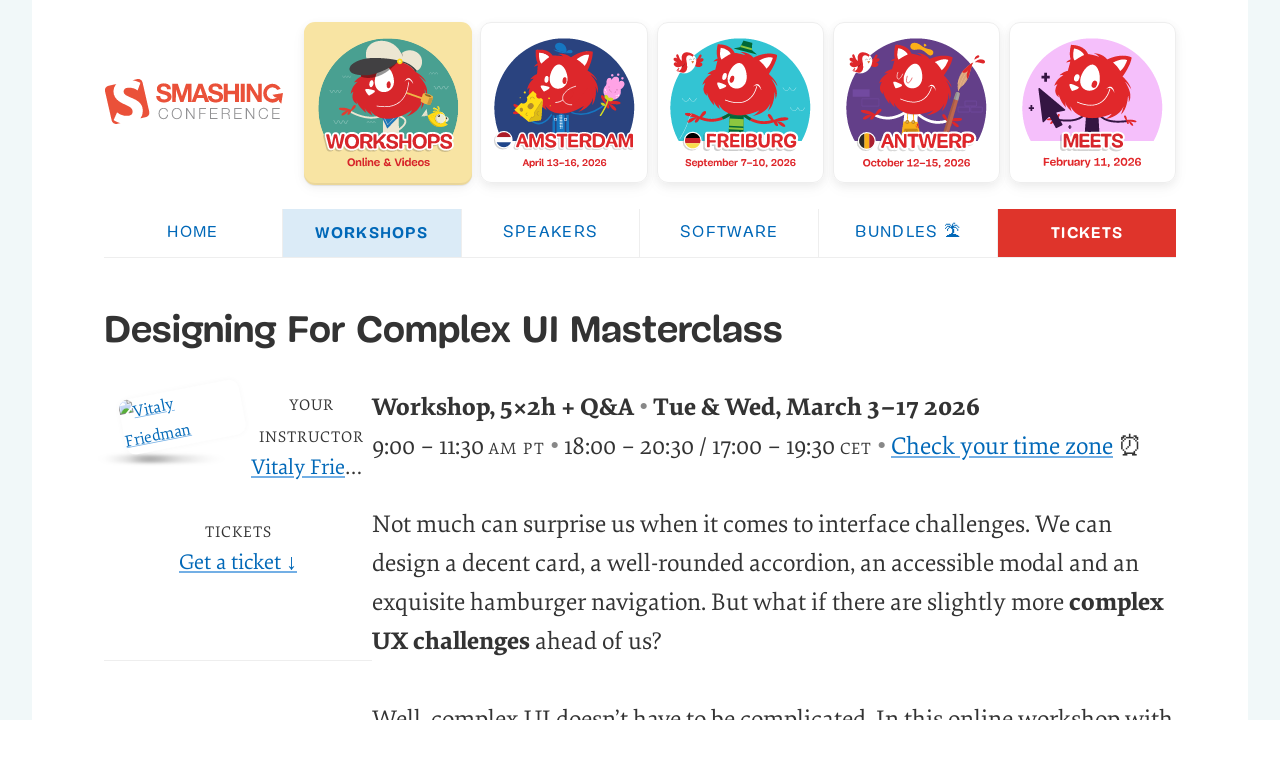

--- FILE ---
content_type: text/html; charset=UTF-8
request_url: https://smashingconf.com/online-workshops/workshops/complex-ui-vitaly-friedman
body_size: 6682
content:













<!doctype html>
<html lang=en>
  <head>
    <meta charset=utf-8>
    <meta name=viewport content="width=device-width,minimum-scale=1,initial-scale=1">
    <title>Designing For Complex UI Masterclass — Online Workshops</title>
    <link rel=stylesheet href=/css/critical-v84.css media=all>
    <link rel=preconnect href=https://d33wubrfki0l68.cloudfront.net/ >
    
    <link rel=preload href=/fonts/elenawebregular-subset.woff2 as=font type=font/woff2 crossorigin>
    <link rel=preload href=/fonts/elenawebbold-subset.woff2 as=font type=font/woff2 crossorigin>
    <link rel=preload href=/fonts/mija_bold-webfont-subset.woff2 as=font type=font/woff2 crossorigin>
    <link rel=preload href=/fonts/mija_regular-webfont-subset.woff2 as=font type=font/woff2 crossorigin>
    <link rel=preload href=/fonts/elenawebregularitalic-subset.woff2 as=font type=font/woff2 crossorigin>
    <style>.cft .bt,.iim dt,.m,.m strong,.mmm dt,.mt,.mt dt,.nwl,.pc,.s th,.sc,.sh a,.sh small,.std:before,.ttt,.wsd,body,em,h1,h2,h3,h4,section,strong{font-family:-apple-system,BlinkMacSystemFont,Roboto,"Roboto Slab","Droid Serif","Segoe UI",system-ui,Arial,sans-serif}</style>
    <script>if(sessionStorage.fontsLoadedFoft&&(document.documentElement.className+=" wfl2"),"fonts"in document){let o=new FontFace("Elena","url(/fonts/elenawebregular-subset.woff2) format('woff2')"),e=new FontFace("Elena","url(/fonts/elenawebbold-subset.woff2) format('woff2')",{weight:"700"}),t=new FontFace("Elena","url(/fonts/elenawebregularitalic-subset.woff2) format('woff2')",{style:"italic"}),a=new FontFace("Mija","url(/fonts/mija_regular-webfont-subset.woff2) format('woff2')"),f=new FontFace("Mija","url(/fonts/mija_bold-webfont-subset.woff2) format('woff2')",{weight:"700"}),n=Promise.all([o.load(),e.load(),a.load(),f.load(),t.load()]).then(o=>{o.forEach(o=>document.fonts.add(o)),document.documentElement.classList.add("wfl2"),sessionStorage.fontsLoadedFoft=!0,sessionStorage.foutFontsStage2Loaded=!0}).catch(o=>{throw new Error("Error caught: "+o)})}</script>
    <link rel=prerender href=https://smashingconf.com/online-workshops/registration media="(min-width: 800px)" importance=high>
    <link rel=image_src href=https://smashingconf.com/images/events/og/og.png>

    <meta name=robots content=index,follow>
    <meta name=revisit-after content="1 days">
    <meta name=title content="Designing For Complex UI Masterclass — Online Workshops">
    <meta name=description content="In this online workshop with Vitaly Friedman, UX consultant and creative lead behind Smashing Magazine, we’ll dive deep into dissecting how to solve complex design problems. ">
    <meta name=keywords content="Front-End & UX Online Workshops, Smashing Conference, Smashing Magazine, UX, Performance, Interface Design, Accessibility, JavaScript, CSS">

    
    <meta property=og:title content="Designing For Complex UI Masterclass — Online Workshops">
    <meta property=og:description content="In this online workshop with Vitaly Friedman, UX consultant and creative lead behind Smashing Magazine, we’ll dive deep into dissecting how to solve complex design problems. ">
    <meta property=og:image content=https://smashingconf.com/images/events/og/og.png>
    <meta property=og:url content=https://smashingconf.com/online-workshops/workshops/complex-ui-vitaly-friedman/ >
    <meta property=og:site_name content=SmashingConf>
    <meta property=og:type content=website>

    
    <meta name=title property=og:title content="Designing For Complex UI Masterclass — Online Workshops">
    <meta name=image property=og:image content=https://smashingconf.com/images/events/og/og.png>


    <meta name=twitter:card content=summary_large_image>
    <meta name=twitter:site content=@smashingconf>
    <meta name=twitter:title content="Designing For Complex UI Masterclass — Online Workshops">
    <meta name=twitter:description content="In this online workshop with Vitaly Friedman, UX consultant and creative lead behind Smashing Magazine, we’ll dive deep into dissecting how to solve complex design problems.">
    <meta name=twitter:site content=@smashingconf>
    <meta name=twitter:image content=https://smashingconf.com/images/events/og/og.png>
    <meta name=twitter:url content=https://smashingconf.com/online-workshops/workshops/complex-ui-vitaly-friedman/ >

    <link rel="shortcut icon" href=/images/favicon-96x96px.png type=image/x-icon>
    <link rel=apple-touch-icon href=/images/app-icon-192x192.png>
    <meta name=theme-color content=#df342b>
    <link rel=manifest href=/manifest.json>
  </head>
  <body>
<script src=https://js.tito.io/v2/with/inline,hits/without/widget-css fetchpriority=high defer></script>
<div class=online-workshops>
  <a href=#main-content class=skip-main>Skip to main content</a>
  <div class=page>
    <header class=header role=banner>
  <h1><a href=https://smashingconf.com title="Return to the homepage">
      <picture>
        <source media="(prefers-color-scheme: dark)" srcset=https://smashingconf.com/images/logo/logo--white.svg>
        <img loading=eager decoding=async src=https://smashingconf.com/images/logo/logo.svg width=300 height=81 alt="Smashing Magazine">
      </picture>
    </a>
  </h1>
  <nav class=events aria-label=Main>
	<ul>
	  
	  
		
	  
		
	  
		
	  
		
	  
		
	  
		
	  
		
	  
		
	  
		
	  
		
	  
		
	  
		
	  
		
	  
		
	  
		
	  
		
	  
		
	  
		
	  
		
	  
		
	  
		
	  
		
	  
		
	  
		
	  
		
	  
		
	  
		
	  
		
	  
		
	  
		
	  
		
	  
		
	  
		
	  
		
	  
		
	  
		
	  
		
	  
		
	  
		
	  
		
	  
		
	  
		
	  
		
	  
		
	  
		
	  
		
	  
		
	  
		
	  
		
	  
		
	  
		
	  
		
	  
		
	  
		
	  
		
		  
		  
		  
		  
		  <li class="online-workshops current">
			
			  <a href=/online-workshops title="Online Workshops">
			
			<picture>
			  <source media="(min-width: 850px)" srcset=/images/events/nav/online-workshops.svg>
			  
			  <img width=172 height=150 loading=eager decoding=async fetchpriority=high src=/images/events/nav/online-workshops--small.svg alt="Online Workshops">
			</picture>
			
			  </a>
			
			
		  </li>
		
	  
		
		  
		  
		  
		  
		  <li class=amsterdam-2026>
			
			  <a href=/amsterdam-2026 title="SmashingConf Amsterdam">
			
			<picture>
			  <source media="(min-width: 850px)" srcset=/images/events/nav/amsterdam-2026.svg>
			  
			  <img width=172 height=150 loading=eager decoding=async fetchpriority=high src=/images/events/nav/amsterdam-2026--small.svg alt="SmashingConf Amsterdam">
			</picture>
			
			  </a>
			
			
		  </li>
		
	  
		
		  
		  
		  
		  
		  <li class=freiburg-2026>
			
			  <a href=/freiburg-2026 title="Freiburg in Germany, September 7–10.">
			
			<picture>
			  <source media="(min-width: 850px)" srcset=/images/events/nav/freiburg-2026.svg>
			  
			  <img width=172 height=150 loading=eager decoding=async fetchpriority=high src=/images/events/nav/freiburg-2026--small.svg alt="Freiburg in Germany, September 7–10.">
			</picture>
			
			  </a>
			
			
		  </li>
		
	  
		
		  
		  
		  
		  
		  <li class=antwerp-2026>
			
			  <a href=/antwerp-2026 title="SmashingConf Antwerp in Belgium.">
			
			<picture>
			  <source media="(min-width: 850px)" srcset=/images/events/nav/antwerp-2026.svg>
			  
			  <img width=172 height=150 loading=eager decoding=async fetchpriority=high src=/images/events/nav/antwerp-2026--small.svg alt="SmashingConf Antwerp in Belgium.">
			</picture>
			
			  </a>
			
			
		  </li>
		
	  
		
		  
		  
		  
		  
		  <li class=meets-design-systems-2026>
			
			  <a href=/meets-design-systems-2026 title="Meets Design Systems 2026 — February 11, 2026">
			
			<picture>
			  <source media="(min-width: 850px)" srcset=/images/events/nav/meets-design-systems-2026.svg>
			  
			  <img width=172 height=150 loading=eager decoding=async fetchpriority=high src=/images/events/nav/meets-design-systems-2026--small.svg alt="Meets Design Systems 2026 — February 11, 2026">
			</picture>
			
			  </a>
			
			
		  </li>
		
	  
	</ul>
  </nav>
  
</header>

    

<nav class=main role=navigation>
  <ul>
    <li><a href=/online-workshops>Home</a></li>
    
    <li><a class=active href=/online-workshops/workshops>Workshops</a>
    </li>
    <li><a href=/online-workshops/speakers>Speakers</a>
    </li>
    <li><a href=/online-workshops/software>Software</a>
    </li>
    <li><a href=/online-workshops/bundles>Bundles 🏝️</a>
    </li>
    
      <li><a href=/online-workshops/registration>Tickets</a></li>
  </ul>
</nav>

    <main class="c prf workshop" id=main-content>
      <h1>Designing For Complex UI Masterclass</h1>
      <div class=col>
        <div class=col__pic>
          <div>
            
            
            
              <a class="i ilk" href=/online-workshops/speakers/vitaly-friedman>
                <img src="/.netlify/images?url=%2Fimages%2fspeakers%2fvitaly-friedman.jpg&w=256&h=256&fit=cover&fm=avif" loading=eager width=256 height=256 alt="Vitaly Friedman">
              </a>
            
            <dl class=www>
              <dt class=center>Your instructor</dt>
              <dd class=center>
                
                  <a href=/online-workshops/speakers/vitaly-friedman>Vitaly Friedman</a>
                
              </dd>
            
            
            <dt class=center>Tickets</dt>
            <dd class=center>
              
                  <a href=#get-tickets class=rgr>
                    
                    Get a ticket&nbsp;&darr;
                  </a>
            </dd>
            
            
            
            <dt>
              <hr class=hr--nospacing>
            </dt>

            
            </dl>
            <p class="dt center">Workshop includes:</p>
            <ul class=workshop-includes>
              
              <li>🔖  Examples to take away</li>
              
              <li>🗣  Interactive sessions</li>
              
              <li>📺  Workshop recordings</li>
              
              <li>🎤  Dedicated Q&amp;amp;A time</li>
              
              <li>🏅  Smashing Certificate</li>
              
            </ul>
          </div>
        </div>
        <div class=col__content>
          
          <div class=io>
            <p><strong>Workshop, 5×2h + Q&amp;A <span class=grey>•</span> Tue &amp; Wed, March 3–17 2026</strong><br> 9:00 – 11:30 <span class=small-caps>AM PT</span> <span class=grey>•</span> 18:00 – 20:30 / 17:00 – 19:30 <span class=small-caps>CET</span> <span class=grey>•</span> <a href="https://www.timeanddate.com/worldclock/fixedtime.html?msg=Designing For Complex UI Masterclass&iso=20260303T09&p1=224&ah=2&am=30">Check your time zone</a> ⏰<br><br> Not much can surprise us when it comes to interface challenges. We can design a decent card, a well-rounded accordion, an accessible modal and an exquisite hamburger navigation. But what if there are slightly more <strong>complex UX challenges</strong> ahead of us?<br><br> Well, complex UI doesn’t have to be complicated. In this online workshop with Vitaly Friedman, UX consultant and creative lead behind Smashing Magazine, we’ll dive deep into dissecting how to solve complex design problems. Whether you’re working on a complex nested multi-level navigation or creating <strong>enterprise grade tables</strong>, this workshop will give you the tools you need to excel at your work.</p>
            
              <hr>
              <h2>Here’s What You Should Be Expecting:</h2>
              <ul class=benefits>
                
                  <style>.benefits__sessions0:before{--benefits__icon:"🔴"}</style>
                  <li class="benefits__sessions benefits__sessions0">
                      <h3>Interactive live sessions</h3>
                      <p>5 × 2.5h live sessions</p>
                  </li>
                
                  <style>.benefits__sessions1:before{--benefits__icon:"🔖"}</style>
                  <li class="benefits__sessions benefits__sessions1">
                      <h3>Practical insights</h3>
                      <p>Learn &amp; practice how to apply</p>
                  </li>
                
                  <style>.benefits__sessions2:before{--benefits__icon:"🖇️"}</style>
                  <li class="benefits__sessions benefits__sessions2">
                      <h3>Hands-on exercises</h3>
                      <p>With reviews by your teachers</p>
                  </li>
                
                  <style>.benefits__sessions3:before{--benefits__icon:"💿"}</style>
                  <li class="benefits__sessions benefits__sessions3">
                      <h3>Life-time access</h3>
                      <p>To all video recordings and examples</p>
                  </li>
                
                  <style>.benefits__sessions4:before{--benefits__icon:"🎤"}</style>
                  <li class="benefits__sessions benefits__sessions4">
                      <h3>Dedicated Q&amp;A time</h3>
                      <p>To ask all your questions</p>
                  </li>
                
                  <style>.benefits__sessions5:before{--benefits__icon:"🏅"}</style>
                  <li class="benefits__sessions benefits__sessions5">
                      <h3>Smashing Certificate</h3>
                      <p>A well-deserved reward for your work</p>
                  </li>
                
              </ul>
            
          </div>
          <div class=tx>
            
            <hr class=hr--nospacing>
            

<h2 id=video-message-from-vitaly-1-min>Video Message From Vitaly (1 min)</h2>

<p>A short 1-min introduction to the workshop by Vitaly himself.</p>


<div class=video-embed>
<lite-vimeo loading=eager videoid=659644389></lite-vimeo>
</div>


	
	
	
			<p class=ticket-price-container id=get-tickets>
				<span class="ticket-price ticket-price__final-price">
					<span>
						<span>
							<span class=currency-sign>$</span><span>450<sup class=sup>.00</sup>
								
							</span>
						</span>
						
					</span>
				</span>
				<tito-button event=smashingmagazine/online-workshops-hub releases=j4shpeooac4,pfxzz1ou2ek>Register for this workshop &rarr;</tito-button>
				<span class=ticket-price__desc>
					5 × 
					2h live  sessions + Q&A.
					March 3–17.<br>With all <strong>video recordings</strong> &amp;
					slides.&nbsp;<tito-button class=event-link event=smashingmagazine/online-workshops-hub releases=j4shpeooac4,pfxzz1ou2ek>Get a ticket</tito-button>.
				</span>
			</p>
			
			<div class=members>
				
				
				<p>🎪 &nbsp; Save up to 25% on this workshop with a <a href=http://www.smashingmagazine.com/membership>Smashing Membership</a>.</p>
			
			</div>
			
	


<h2 id=you-ll-learn>You’ll Learn:</h2>

<p>In this workshop you’ll learn:</p>

<ul>
<li><strong>Complex mega-dropdowns with 4+ levels of navigation</strong>, layout, interaction design, sideways navigation, breadcrumbs, top task analysis, mobile/desktop (e.g. large university websites),</li>
<li><strong>Complex modals and onboarding UX</strong>, confirm vs. undo behavior, right timing, interaction design, with guidelines and best practices to improve click-through rates and decrease mistakes (e.g. enterprise software),</li>
<li><strong>Complex multi-page forms</strong>, focusing on form components, one-column vs. multi-column layout, error recovery, inline validation, progress bars, routing, conditional reveal, disabled buttons, error messages, input buffering (e.g. complex multi-column multi-page forms with dozens of steps),</li>
<li><strong>Enterprise-grade tables</strong>, complex use-cases with inline editing, filtering, tagging, sorting and search — on mobile and on desktop (insurance, loss prevention),</li>
<li><strong>Dashboards, charts and spreadsheets</strong>, with complex layouts, data editing, inline filtering, infinite scroll UX, “load more” vs. pagination, access to footer and access to the current state, mobile optimizations,</li>
<li><strong>Complex filtering</strong>, layout, auto-apply vs. manual apply, filtering overlays, filtering and sorting intervals, best practices and guidelines, on mobile and on desktop (public archives, media library, large catalogs of products),</li>
<li><strong>Search and Autocomplete UX</strong>, with layout and interaction design, when to show/hide suggestions, search query iteration, autocomplete blindness, faceted search, smart suggestions, type-ahead pattern, keyboard navigation, on mobile and on desktop (e.g. in eCommerce),</li>
<li><strong>Accessibility</strong> of complex interfaces, designing for older adults and children, colorblindness, neurodiversity, dyslexia, deafness, autism, technical considerations, focus traps, navigation, announcements of notifications, keyboard support,</li>
<li><strong>100s of real-life examples</strong>, government and university websites, trip planners, financial services, eCommerce, online banking, configurators, insurance and mortgage calculators, data grids and enterprise products.</li>
<li><strong>Checklist for complex UIs with guidelines</strong> and decisions to consider when designing any component in a complex setting.</li>
</ul>


	
	
	
			<p class=ticket-price-container id=get-tickets>
				<span class="ticket-price ticket-price__final-price">
					<span>
						<span>
							<span class=currency-sign>$</span><span>450<sup class=sup>.00</sup>
								
							</span>
						</span>
						
					</span>
				</span>
				<tito-button event=smashingmagazine/online-workshops-hub releases=j4shpeooac4,pfxzz1ou2ek>Register for this workshop &rarr;</tito-button>
				<span class=ticket-price__desc>
					5 × 
					2h live  sessions + Q&A.
					March 3–17.<br>With all <strong>video recordings</strong> &amp;
					slides.&nbsp;<tito-button class=event-link event=smashingmagazine/online-workshops-hub releases=j4shpeooac4,pfxzz1ou2ek>Get a ticket</tito-button>.
				</span>
			</p>
			
			<div class=members>
				
				
				<p>🎪 &nbsp; Save up to 25% on this workshop with a <a href=http://www.smashingmagazine.com/membership>Smashing Membership</a>.</p>
			
			</div>
			
	


<h2 id=who-is-this-workshop-for>Who is this workshop for?</h2>

<p>This workshop is for interface designers, front-end designers and developers who’d love to be prepared for complex and time-consuming design challenges. You’ll walk away with a toolbox of techniques and examples of doing things well — in your product, website, desktop app or mobile app, be it a small mobile app or a large enterprise application.</p>

<h2 id=about-vitaly-friedman>About Vitaly Friedman</h2>

<p>Vitaly Friedman loves beautiful content and doesn’t like to give in easily. When he is not writing or speaking at a conference, he’s most helping companies solve UX issues or running front-end/UX workshops. He loves solving complex UX, front-end and performance problems.</p>

<h2 id=time-schedule>Time &amp; Schedule</h2>

<p>This workshop is split over <strong>five days</strong>. Our virtual doors open at 8:45, we start at 9 <span class=small-caps>AM PT</span>.</p>

<p>The workshop sessions will run on the following days:</p>

<ul>
<li>Tue, March 3, <span class=small-caps>9:00 – 11:30 AM PT (18:00 – 20:30 CET)</span></li>
<li>Wed, March 4, <span class=small-caps>9:00 – 11:30 AM PT (18:00 – 20:30 CET)</span></li>
<li>Tue, March 10, <span class=small-caps>9:00 – 11:30 AM PT (17:00 – 19:30 CET)</span></li>
<li>Wed, March 11, <span class=small-caps>9:00 – 11:30 AM PT (17:00 – 19:30 CET)</span></li>
<li>Tue, March 17, <span class=small-caps>9:00 – 11:30 AM PT (17:00 – 19:30 CET)</span></li>
</ul>

<p>You can always <strong>re-watch the sessions</strong> at a more convenient time and follow the workshop at your own pace.</p>

<h2 id=day-1-complex-navigation>Day 1: Complex Navigation</h2>

<p><strong class=small-caps>8:45 AM PT</strong><br>Virtual doors open, registration, chat and introductions.</p>

<p><strong class=small-caps>9:00 AM &ndash; 11:00 AM</strong><br>Complex mega-drop-down navigation, carousels, breadcrumbs, sideways navigation, modals and overlays, focus traps, top task analysis. Advanced configurators, wizards and customizers.</p>

<p><strong class=small-caps>11:00 AM &ndash; 11:30 AM</strong><br>Q&amp;A with Vitaly on the day’s material. Networking!</p>

<h2 id=day-2-complex-tables-and-dashboards>Day 2: Complex Tables and Dashboards</h2>

<p><strong class=small-caps>8:45 AM PT</strong><br>Virtual doors open, registration, chat and introductions.</p>

<p><strong class=small-caps>9:00 AM &ndash; 11:00 AM</strong><br>Enterprise-grade tables and data grids, grouping rows and columns, multi-sorting, query constructors, modals, twister truncation, pivot modes, with inline editing, statuses, dashboards UX and design patterns for expert users.</p>

<p><strong class=small-caps>11:00 AM &ndash; 11:30 AM</strong><br>Q&amp;A with Vitaly on the day’s material. Networking!</p>

<h2 id=day-3-complex-forms>Day 3: Complex Forms</h2>

<p><strong class=small-caps>8:45 AM PT</strong><br>Virtual doors open, registration, chat and introductions.</p>

<p><strong class=small-caps>9:00 AM &ndash; 11:00 AM</strong><br>Form design metrics, user behavior with forms, layout, microcopy and interaction design, one-column vs. multi-column layout, one-page vs. multi-page design, progress bars, routing, conditional reveal, error recovery, inline validation, disabled buttons, input buffering, task list pattern.</p>

<p><strong class=small-caps>11:00 AM &ndash; 11:30 AM</strong><br>Q&amp;A with Vitaly on the day’s material. Networking!</p>

<h2 id=day-4-complex-search>Day 4: Complex Search</h2>

<p><strong class=small-caps>8:45 AM PT</strong><br>Virtual doors open, registration, chat and introductions.</p>

<p><strong class=small-caps>9:00 AM &ndash; 11:00 AM</strong><br>Search and autocomplete UX, navigation queries, search query constructor, logical operators, sorting, inline filtering, scope suggestions, search results customization, clustering, scrollbar range intervals, tap-ahead queries, keyboard navigation.</p>

<p><strong class=small-caps>11:00 AM &ndash; 11:30 AM</strong><br>Q&amp;A with Vitaly on the day’s material. Networking!</p>

<h2 id=day-5-complex-interaction>Day 5: Complex Interaction</h2>

<p><strong class=small-caps>8:45 AM PT</strong><br>Virtual doors open, registration, chat and introductions.</p>

<p><strong class=small-caps>9:00 AM &ndash; 11:00 AM</strong><br>Accessibility, drag-and-drop, resizing, error recovery, password recovery, filtering and sorting intervals, Auto-apply vs. Manual apply, Cancel vs. Close, Confirm vs. Undo, 2-page-login, authentication UX, data visualization, interactive charts.</p>

<p><strong class=small-caps>11:00 AM &ndash; 11:30 AM</strong><br>Q&amp;A with Vitaly on the day’s material. Networking!</p>

<h2 id=what-hardware-software-do-you-need>What hardware/software do you need?</h2>

<p>To view the webinars, please <a href=https://support.zoom.us/hc/en-us/articles/207373866-Zoom-Installers>install the Zoom client for Meetings</a>, which is available for all the main OSs. It may take a little time to download and install, so please grab it ahead of time if you can.</p>

<p>You’ll need a lot of sleep reserves since it’s going to be a couple of packed sessions! Bring a lot of attention to detail and non-standard thinking to this one! ;-)</p>

            
          </div>
          <p class=mr>
            
            
              
	
	
	
			<p class=ticket-price-container id=get-tickets>
				<span class="ticket-price ticket-price__final-price">
					<span>
						<span>
							<span class=currency-sign>$</span><span>450<sup class=sup>.00</sup>
								
							</span>
						</span>
						
					</span>
				</span>
				<tito-button event=smashingmagazine/online-workshops-hub releases=j4shpeooac4,pfxzz1ou2ek>Register for this workshop &rarr;</tito-button>
				<span class=ticket-price__desc>
					5 × 
					2h live  sessions + Q&A.
					March 3–17.<br>With all <strong>video recordings</strong> &amp;
					slides.&nbsp;<tito-button class=event-link event=smashingmagazine/online-workshops-hub releases=j4shpeooac4,pfxzz1ou2ek>Get a ticket</tito-button>.
				</span>
			</p>
			
			<div class=members>
				
				
				<p>🎪 &nbsp; Save up to 25% on this workshop with a <a href=http://www.smashingmagazine.com/membership>Smashing Membership</a>.</p>
			
			</div>
			
	

              
              
          <p></p>
        </div>
      </div>
    </main>
  </div>
  
<footer class=footer>
  <div class=wrf>
    <em>With a commitment to quality content for the design community.</em>
    <p><a href=http://www.smashingmagazine.com>Smashing Media AG</a> 2011–2026. Hosted on <a href=https://netlify.com>Netlify</a>.</p>
    <nav class=n>
      <ul>
        <li><a href=/codeofconduct>Code of Conduct</a></li>
        <li><a href=/contact>Contact us</a></li>
        <li><a href=/accessibility>Accessibility Statement</a></li>
        <li><a href=/scholarship-volunteering>Scholarship &amp; Volunteering</a></li>
        <li><a href=/about>About us</a></li>
        <li><a href=/terms>Terms</a></li>
      </ul>
      <hr>
      <ul>
        <li><a href=/meets>Smashing Meets</a></li>
        <li><a href=/conferences/ >Conferences 2026</a></li>
        <li><a href=/conferences/ >Front-end Conferences 2026</a></li>
        <li><a href=/online-workshops/ >Smashing Workshops</a></li>
        <li><a href=/ny-2025/ >New York 2025</a></li>
        <li><a href=/freiburg-2025/ >Freiburg 2025</a></li>
        <li><a href=/antwerp-2024/ >Antwerp 2024</a></li>
        <li class=k><a class=btt href=#top>Back to top ↑</a></li>
      </ul>
    </nav>
  </div>
</footer>
<script>"serviceWorker"in navigator&&navigator.serviceWorker.register("/service-worker.js")</script>
<link id=mainCSS rel=stylesheet href=/css/all-v131.css media=print onload='this.media="all"'>
<link href=/css/print-v1.css rel=stylesheet media=print>
<script delay=/scripts/prefetching-v1.js defer importance=high></script>
<script type=module defer src=/scripts/lite-vimeo-min.js importance=high></script>
<script>let autoLoadDuration=5,eventList=["keydown","mousemove","wheel","touchmove","touchstart","touchend"],autoLoadTimeout=setTimeout(runScripts,5e3);function triggerScripts(){runScripts(),clearTimeout(autoLoadTimeout),eventList.forEach(function(t){window.removeEventListener(t,triggerScripts,{passive:!0})})}function runScripts(){document.querySelectorAll("script[delay]").forEach(function(t){t.setAttribute("src",t.getAttribute("delay"))})}eventList.forEach(function(t){window.addEventListener(t,triggerScripts,{passive:!0})})</script>
<script>var pNavs=document.querySelectorAll(".confnav");Array.from(pNavs).forEach(function(o){function a(t){t.getAttribute("aria-controls"),o&&t.setAttribute("aria-expanded","false")}function e(t){var e,r;"true"===this.getAttribute("aria-expanded")?a(this):(c.forEach(function(t){a(t)}),r=(e=this).getAttribute("aria-controls"),console.log(r),o&&e.setAttribute("aria-expanded","true"))}function r(t){"Escape"!==t.key&&"Esc"!==t.key||a(this)}function n(t){"Escape"!==t.key&&"Esc"!==t.key||(t=document.querySelector("button[aria-controls="+this.id+"]"),a(t),t.focus())}var c=Array.prototype.slice.call(o.querySelectorAll("button[aria-controls]")),t=Array.prototype.slice.call(o.querySelectorAll("button[aria-controls] + ul, button[aria-controls] + div"));Array.from(c).forEach(function(t){t.addEventListener("click",e),t.addEventListener("keydown",r)}),t.forEach(function(t){t.addEventListener("keydown",n)})})</script>

</div>



--- FILE ---
content_type: text/css; charset=UTF-8
request_url: https://smashingconf.com/css/critical-v84.css
body_size: 8232
content:
@font-face{font-family:"Elena";src:url(/fonts/elenawebregular.woff2) format("woff2"),url(/fonts/elenawebregular.woff) format("woff");font-display:swap}@font-face{font-family:"Elena";font-style:italic;src:url(/fonts/elenawebregularitalic-subset.woff2) format("woff2"),url(/fonts/elenawebregularitalic.woff) format("woff");font-display:swap}@font-face{font-family:"Elena";font-weight:700;src:url(/fonts/elenawebbold-subset.woff2) format("woff2"),url(/fonts/elenawebbold.woff) format("woff");font-display:swap}@font-face{font-family:"Mija";src:url(/fonts/mija_regular-webfont-subset.woff2) format("woff2"),url(/fonts/mija_regular-webfont.woff) format("woff");font-display:swap}@font-face{font-family:"Mija";font-weight:700;src:url(/fonts/mija_bold-webfont-subset.woff2) format("woff2"),url(/fonts/mija_bold-webfont.woff) format("woff");font-display:swap}:root{--bg:#ffffff;--red:#e53b2c;--bg-main:#df342b;--bg-body-gradient-start:#f1f9fa;--bg-body-gradient-end:#f4f4f4;--bg-accent:#eeeeee;--bg-accent-tito:#fcf8e3;--bg-footer:#d4f7ff;--bg-sponsors:#f2f8fc;--bg-partners-global:#deedf6;--bg-mainmenu-current:#f8e4a3;--bg-mainmenu-hover:#fbf5e2;--bg-summary:#fffcef;--bg-menu-active:#dbebf7;--bg-menu-active-mobile:#fafafa;--bg-partner:#f2f5f8;--bg-button:#41b14f;--bg-button-gradient:#9ec14c;--bg-button-sec:#0168b8;--bg-button-sec-gradient:#004f8c;--bg-button-sec-hover:#004f8c;--bg-button-soldout:#555555;--bg-highlight:#282634;--bg--footer:#def0f6;--bg-button-members:#19a972;--bg-full-price:#d33a2c;--bg-newsletter:#58307c;--bg-members:#fff2cc;--bg-design:#fe7326;--bg-design-hover:#ed5400;--bg-frontend:#ce25b5;--bg-frontend-hover:#aa1994;--bg-schedule:rgba(185, 204, 217, .25);--bg-schedule-even:rgba(185, 204, 217, .1);--bg-schedule-hover:rgba(185, 204, 217, .8);--bg-nl-mini:#0168b8;--bg-note-dev:#caefa0;--bg-note-ux:#fff2cc;--bg-note-workflow:#b9ecff;--bg-marker:#e53b2c;--bg-button-waitinglist:#37c8e8;--bg-button-waitinglist-gradient:#129ec7;--bg-button-waitinglist-hover:#1691f1;--bg-button-waitinglist-gradient-hover:#0168b8;--bg-button-accent:#ffffff;--bg-box:#caf1ed;--bg-combo:#deedfd;--bg-company:#fff2cc;--shadow-company:1px 1px rgb(156 150 22 / 40%);--text-button-accent:#0870b0;--text-shadow:rgba(0, 0, 0, .4);--shadow:rgba(0, 0, 0, .03);--shadow-light:#e5e5e5;--text-contrast:#ffffff;--text-delimeter-contrast:#e95c33;--text-input:#333333;--text-bright:#0168b8;--text-link:#0168b8;--text-link-hover:#00579b;--text-combo:#004b9c;--text-tickets:#525252;--text-leaders:#6fc2f7;--text-dot:#888888;--text-tickets-left:#d33a2c;--text-final-price:#e95c33;--text-eb-price:#d33a2c;--text-full-price:#666666;--text-sold-out:#eb6933;--text-speaker:#cc0000;--text-speaker-head:#0072b8;--text-speaker-overview:#0168b8;--text-placeholder:#777777;--text-newsletter:rgb(0 0 0 / 50%);--text-nl-mini:#0c252f;--text-error:#ffbcbc;--text-figcaption:#cccccc;--text-partner:#139cab;--text-quote:#555555;--text-meta:#333333;--text-footer:rgba(0, 0, 0, .6);--text-small:#eeeeee;--text-metadata:#2a2a2b;--text-savings:#cf2c1e;--text-link-submenu:#e53b2c;--text-company:#004f8c;--border-contrast:#ffffff;--border-themed:#227199;--border-hr:#eeeeee;--border-link:#73afe5;--border-focus:#f5afa8;--border-footer-link:#2c92d0;--border-nl-mini-input:#e5e5e5;--border-twitter:#f7b0ab;--border-input:#dadada;--border-outline:#8b8b8b;--border-toronto:#71c5c1;--border-ny:#71c5c1;--border-freiburg:#ffcd08;--border-austin:#869853;--border-sf:#2297bf;--border-workshop:#eeeeee;--infoblock-border:#bde8f2;--infoblock-bg:#eff9fc;--text-menu-link:#0168b8;--timings-color:#0072b8;--timings-bg:#d5f7ff80;--text-wsday:#369f3e;--border-wsday-hover:#369f3e;--border-wsday:#b9e4bc;--tito-cta:#0168b8;--tito-input:#555;--tito-desc:#555;--tito-bg:#fff;--tito-txt:#333333}@media (prefers-color-scheme:dark){:root{--bg:#0c252f;--red:#e53b2c;--bg-main:#df342b;--bg-body-gradient-start:#0c232c;--bg-body-gradient-end:#08181e;--bg-accent:#254655;--bg-accent-tito:#254655;--bg-footer:transparent;--bg-sponsors:#293c50;--bg-summary:#091c23;--bg-partners-global:#202e3e;--bg-mainmenu-current:#283c50;--bg-mainmenu-hover:#293c50;--bg-menu-active:#283c50;--bg-menu-active-mobile:#0c252f;--bg-partner:#253546;--bg-button:#41b14f;--bg-button-gradient:#9ec14c;--bg-button-sec:#0168b8;--bg-button-sec-gradient:#004f8c;--bg-button-sec-hover:#004f8c;--bg-highlight:#08191f;--bg--footer:#def0f6;--bg-button-members:#19a972;--bg-button-members-hover:#1ec786;--bg-full-price:#d33a2c;--bg-newsletter:#58307c;--bg-members:#19313c;--bg-design:#fe7326;--bg-design-hover:#ed5400;--bg-frontend:#ce25b5;--bg-frontend-hover:#aa1994;--bg-schedule:rgba(185, 204, 217, .2);--bg-schedule-hover:rgba(185, 204, 217, .10);--bg-note-dev:#caefa0;--bg-note-ux:#fff2cc;--bg-note-workflow:#b9ecff;--bg-marker:#97dcf9;--bg-button-waitinglist:#37c8e8;--bg-button-waitinglist-gradient:#129ec7;--bg-button-waitinglist-hover:#1691f1;--bg-button-waitinglist-gradient-hover:#0168b8;--bg-button-accent:#ffffff;--bg-button-soldout:#777777;--bg-nl-mini:linear-gradient(45deg, #212e42, #134258);--bg-box:#2f4f4b;--bg-combo:#deedfd;--text-combo:#004b9c;--text-button-accent:#0870b0;--shadow:rgba(0, 0, 0, .15);--shadow-light:#607d8b;--text-delimeter-contrast:#ff7e58;--text-contrast:#ffffff;--text-input:#ffffff;--text-bright:#0168b8;--text-link:#bdddff;--text-tickets:#525252;--text-leaders:#6fc2f7;--text-dot:#888888;--text-tickets-left:#ff7e58;--text-final-price:#ff7e58;--text-eb-price:#d33a2c;--text-full-price:#ffffff;--text-link-hover:#ffffff;--text-nl-mini:#0c252f;--text-sold-out:#eb6933;--text-speaker:#cc0000;--text-speaker-head:#bdddff;--text-speaker-overview:#fff;--text-placeholder:#e5e5e5;--text-newsletter:rgb(0 0 0 / 50%);--text-error:#120e0e;--text-figcaption:#cccccc;--text-partner:#3bd1e2;--text-quote:#e5e5e5;--text-meta:#e5e5e5;--text-menu-link:#b0d6ff;--text-footer:rgba(0, 0, 0, .6);--text-small:#eeeeee;--text-metadata:#e5e5e5;--text-savings:#8cc7ff;--text-wsday:#44b14d;--text-company:#b0d6ff;--border-contrast:#000000;--border-workshop:#0b1b22;--border-themed:#227199;--border-hr:#254655;--border-link:#3b6782;--border-focus:#f5afa8;--border-footer-link:#2c92d0;--border-nl-mini-input:#718096;--border-twitter:#f7b0ab;--border-input:#19313c;--border-outline:#8b8b8b;--border-toronto:#71c5c1;--border-ny:#71c5c1;--border-freiburg:#ffcd08;--border-austin:#869853;--border-sf:#2297bf;--border-wsday-hover:#44b14d;--border-wsday:#b9e4bc;--infoblock-border:#bde8f2;--infoblock-bg:#eff9fc;--timings-color:#bde8f2;--timings-bg:#253546;--text-link-submenu:#ffffff;--tito-cta:#0168b8;--tito-input:#555;--tito-desc:#fff;--tito-bg:#fff;--tito-text:#333333}}.wfl2 .cft .bt,.wfl2 .iim dt,.wfl2 .mmm dt,.wfl2 .mt,.wfl2 .nwl,.wfl2 .pc,.wfl2 .std:before,.wfl2 .ttt,.wfl2 .ws__meta-data,.wfl2 .ws__speaker,.wfl2 .wsd,.wfl2 .www dt,.wfl2 body,.wfl2 em,.wfl2 h4,.wfl2 section,.wfl2 strong{font-family:"Elena",-apple-system,BlinkMacSystemFont,Roboto Slab,"Droid Serif",Segoe UI,Georgia,Times New Roman,serif}.cft .bt,.iim dt,.mmm dt,.nwl,.pc,.sc,.std:before,.ttt,.wsd,h3,h4,strong{font-weight:700}em{font-weight:400;font-style:italic}.center{text-align:center}.wfl2 .sc,.wfl2 .sh a,.wfl2 .sh small,.wfl2 .ticket-price,.wfl2 .ws__early-birds,.wfl2 .ws__free,.wfl2 .ws__last-tickets,.wfl2 .ws__sold-out,.wfl2 em.tito-ticket-price span,.wfl2 em.tito-ticket-upcoming-price,.wfl2 h1,.wfl2 h2,.wfl2 h3,.wfl2 i,.wfl2 nav.main,.wfl2 nav.main strong{font-family:"Mija",-apple-system,BlinkMacSystemFont,Roboto Slab,"Droid Serif",Segoe UI,Georgia,Times New Roman,sans-serif}.wfl2 .btn--ticket strong{font-family:"Mija",-apple-system,BlinkMacSystemFont,Roboto Slab,"Droid Serif",Segoe UI,Georgia,Times New Roman,sans-serif}strong{font-weight:700}em strong,strong em{font-weight:700;font-style:italic}a,body,caption,div,em,h1,h2,h3,header,html,img,li,nav,p,span,strong,sup,table,tbody,td,tfoot,th,thead,tr{margin:0;padding:0;vertical-align:baseline;background:0 0;font-size:100%}a{text-decoration:none;color:var(--text-link);text-decoration:underline;text-decoration-thickness:1px;text-underline-offset:3px}@media (prefers-color-scheme:dark){.ticket-price__final-price,main>h1{background-image:linear-gradient(-90deg,#adfbda 0,#35c3ff 30%,#fda399 50%,#76d880 70%,#ebf38b 90%,#adfbda 100%);background-repeat:repeat;-webkit-background-clip:text;-moz-background-clip:text;background-size:100%;text-shadow:none;-webkit-text-fill-color:transparent;-moz-text-fill-color:transparent}.ticket-price__full{-webkit-text-fill-color:#fff}}header.header h1{width:100%;margin:14px 0 20px 0;text-align:center;font-family:-apple-system,BlinkMacSystemFont,Roboto Slab,"Droid Serif",Segoe UI,Georgia,Times New Roman,sans-serif;font-size:30px;line-height:30px}header.header h1 img,header.header h1 svg{max-width:200px}@media (min-width:40em){header.header h1 img,header.header h1 svg{width:100%}header.header h1{justify-self:start;margin:28px 0 14px 0}}body{font-size:calc(1em + .25vw);line-height:170%;-webkit-font-smoothing:antialiased;-moz-osx-font-smoothing:grayscale;background-image:-webkit-gradient(linear,left top,left bottom,from(var(--bg-body-gradient-start)),to(var(--bg-body-gradient-end)));background-image:linear-gradient(var(--bg-body-gradient-start),var(--bg-body-gradient-end))}.v a{font-weight:700}.v a.secondary-link{font-weight:400}@media screen and (max-width:50em){.cls{column-count:1}.vsn .v:first-child{margin-bottom:0;padding-bottom:0;border-bottom:none}}.vsn{margin:0 -1rem;display:flex;flex-wrap:wrap}.vl{margin:0 1rem 2rem}.v{width:calc(50% - 2rem);margin:0 1rem}@media screen and (min-width:50em){.vsn{display:flex}.vsn img{width:100%}.cls{column-count:2;column-gap:2.5em}}@media screen and (min-width:40em){.vl{width:calc(50% - 2rem)}}@media screen and (min-width:70em){.vl{width:calc(25% - 2rem)}}.btn{display:inline-block;border:0;transition:background .2s ease-out;text-align:center;border-radius:11px;outline:0;font-family:"Mija",-apple-system,BlinkMacSystemFont,Roboto Slab,"Droid Serif",Segoe UI,Georgia,Times New Roman,sans-serif;font-size:calc(1.2rem + .1vw);font-weight:700;line-height:1.3}#get-tickets{scroll-margin-top:2em}#get-tickets:target{outline:3px dotted #e95c33;outline-offset:20px;border-radius:11px;background-color:#f1fcf2;padding:.5em 0}.btn--green,.tito-choose-waiting-list-button,.tito-submit,.tito-widget-button{background-color:var(--bg-button);background-image:linear-gradient(var(--bg-button-gradient),var(--bg-button));position:relative;top:0;transition:all ease .2s}.cls ul,ul{margin-bottom:1.375em;margin-left:1em;padding-left:0;list-style-type:disc}li{margin-bottom:.5em}li::marker{color:var(--bg-marker);font-size:.9em}nav.main{margin:1em 0 0}nav.main a{padding:8px 12px;font-size:.85em}.small-caps{letter-spacing:1px;text-transform:lowercase;font-variant:small-caps;font-feature-settings:"smcp"1,"c2sc"1,"c2sc","c2sc","c2sc"}.io p:first-child{position:static;color:var(--text-meta);font-size:1.3em;font-style:normal;line-height:1.6em}[aria-hidden=true]{display:none}a.skip-main{position:absolute;z-index:-999;top:auto;left:-999px;overflow:hidden;width:1px;height:1px}a.skip-main:active,a.skip-main:focus{z-index:999;top:auto;left:auto;overflow:auto;width:auto;height:auto;padding:.5em 1em;text-align:center;color:var(--red);background-color:var(--bg);font-size:1.2em}.page{z-index:3;margin:0 auto;border:0;background:var(--bg)}blockquote,dd,del,dl,dt,footer,h4,ol,small{margin:0;padding:0;vertical-align:baseline;border:0;outline:0;background:0 0;font-size:100%}.tx li,dl,h3,h4,p{font-size:1.25rem}@media screen and (min-width:60em){.tx li,dl,h3,h4,p{font-size:1.4rem}}.workshop-includes{font-size:.95em;list-style:none}header a:hover,nav.main li a:hover{border-bottom:none}img{border-radius:11px;outline:0}html{overflow-x:hidden;overflow-y:scroll;-webkit-text-size-adjust:100%}a:link{-webkit-tap-highlight-color:var(--red)}a:active,a:focus{color:var(--text-contrast);border-bottom:none;outline:2px dotted var(--red);background-color:var(--red)}img,svg{max-width:100%;height:auto}hr{height:1px;margin:2.25em 0;border:none;border-top:1px solid var(--border-hr)}.registration hr{margin:0 0 .5em 0}.registration .cls{padding-bottom:1em}p{margin-bottom:1.375em;line-height:1.6em}ul+hr{margin-top:-.6875em}.mt,body{font-weight:400}.header,main,nav,nav.main a{display:block}.header,.prf .sold-out p,.x{position:relative}.prf .i{margin-top:.08em;margin-bottom:2rem}h1{margin-bottom:1em;font-size:2em;line-height:1.09375em}h2{margin-bottom:1rem;font-size:1.375em;margin-top:2.5rem}h2+h3{margin-top:-.5em;margin-bottom:.625em}h3{margin-top:1.375em;margin-bottom:.25em;letter-spacing:normal;text-transform:none;font-size:1.325em;color:var(--red)}p:empty{display:none}h4{line-height:1.375em}h3+ul{margin-top:0}p small,small{font-size:.9em}header.header{display:grid;align-items:center;margin:0;grid-template-columns:100%;justify-items:center}.header h1 a:focus,.header h1 a:hover{border:0;background:0 0}.ct,nav.main ul{text-align:center}.bt[disabled],body{color:var(--text-meta)}.c a{padding:2px 0 0;text-decoration:underline;color:var(--text-link);overflow-wrap:break-word;word-wrap:break-word;text-underline-offset:2px;text-decoration-color:var(--border-link);text-decoration-thickness:1px}.c a:hover,.event-link .tito-widget-button:hover{text-decoration-color:2px solid var(--text-link);color:var(--text-link-hover)}.c a:active,.c a:active:hover,.c a:focus,.c a:focus:hover{color:var(--text-contrast);border-bottom:2px solid var(--border-focus);background-color:var(--red);text-decoration-color:var(--red)}.c a.btn:active,.c a.btn:active:hover,.c a.btn:focus,.c a.btn:focus:hover{border-bottom:none!important}.c a.btn{text-decoration:none;color:var(--text-contrast);padding:20px 26px;line-height:1.3}.btn.btn--large{font-size:calc(1em + .25vw)}.btn--text-shadow{text-shadow:1px 1px 1px var(--text-shadow)}.info{border-radius:11px;background-color:var(--timings-bg);padding:4em 1.5em 1em 1.5em;margin:5em 0 2em 0;text-align:center;position:relative}.info img,.info svg{position:absolute;transform:translate(-50%,-50%);left:50%;width:auto;top:0;width:40%;max-width:170px}.info p{font-size:1em;margin-bottom:.5em;margin-top:.5em}.vsn img{width:100%;margin-bottom:1.5rem}.pc,nav.main a{letter-spacing:.08em}nav.main a.active{font-weight:700}nav.main a.active,nav.main a:hover{background:var(--bg-menu-active)}.io li,.tx li{padding:.1em .35em}.tx li li{font-size:100%}.tx h3{margin-bottom:1em}.tx p{margin-bottom:1em}.s{margin-bottom:4rem}.s h3{color:var(--text);margin:1rem 0 .25rem}.s>div{padding:1rem;display:flex;flex-wrap:wrap}.s .i{margin-bottom:0}@media screen and (min-width:40em){.s>div{padding:1.5rem;align-items:flex-start;flex-wrap:nowrap}}@media screen and (max-width:39.99em){.s .sci{order:-1;flex:0 0 100%}.s .i{width:7rem;margin-left:20%}}@media screen and (min-width:40em){.s .sci{width:17%}.partner{display:flex}.partner .ilk{width:20%}}.event{flex:3 1 auto;width:70%}.s .date{width:20%;margin-top:.8rem;margin-right:3%}@media screen and (min-width:40em){.event{width:70%}.s .date{max-width:15%}}.s .tx{background-color:var(--bg-schedule)}.s .tx:nth-child(even){background-color:var(--bg-schedule-even)}.tnf{cursor:pointer;position:relative;margin-left:1.5rem;left:-1.5rem}.tnf::after{content:'►';position:absolute;top:-.1em;left:-1.5em;width:0;height:0;cursor:pointer;color:var(--text-dot)}.tnf-extended::after{content:'▼'}.s .spk:hover .tnf::after{color:var(--text-link)}.spk+.spk{border-top:1px solid var(--bg-accent)}.s h2{margin:1rem 0 .5rem}.s .tnf h2{margin:0 0 .5rem 0}.mr{margin-top:1.5em}.mt0{margin-top:0}@media screen and (max-width:50em){.v{width:auto}.v{float:none;padding-bottom:0}}.tickets{display:flex;flex-direction:column;margin-bottom:3em}.v ul{font-size:1.3rem}.info img{width:160px}.pc,nav.main li{text-transform:uppercase}nav.main li:last-child a:focus,nav.main li:last-child a:hover{background-color:var(--bg-main)}nav.main li:last-child a:active{background-color:var(--red)}nav.main li{width:100%;margin:0;padding:0;list-style:none;border-bottom:1px solid var(--border-hr)}nav.main li a{color:var(--text-menu-link);text-decoration:none}nav.main li a:active,nav.main li a:focus,nav.main li a:hover:active,nav.main li a:hover:focus{color:var(--text-contrast);outline:0;background-color:var(--red)}nav.main li:first-child{display:none}.online-workshops nav.main li:first-child{display:block;width:100%}.v .img-photo{display:block;width:auto;max-width:100%;max-height:350px;margin:0 auto 2rem;border-radius:11px}.img-right{margin-bottom:1rem}@media screen and (min-width:40em){.img-right{float:right;width:50%;margin:0 0 2rem 3rem;text-align:center;line-height:1.4}}.img-left{margin-bottom:1rem}@media screen and (min-width:40em){.img-left{float:right;width:50%;margin:0 0 2rem 3rem;text-align:center;line-height:1.4}}#all-workshops,#get-notified{scroll-margin-top:2rem}#all-workshops li{margin-bottom:.7em}nav.main li:last-child{min-width:6.25em;border-right:0}nav.main li:last-child a{color:var(--text-contrast);background-color:var(--bg-main);font-weight:700}nav.main ul{display:grid;margin:0;padding:0 3.75em;grid-template-columns:1fr 1fr 1fr}nav.main li,nav.main li:first-child,nav.main li:last-child{width:auto}.c{padding:calc(1em + 2vh) calc(.25em + 2vh) 1px}.c.home{padding-top:calc(.5em + 2vh)}@media all and (min-width:60em){.c{padding:calc(1.5em + 3vh) 3.75em 1px}.c.home{padding-top:calc(.5em + 2vh)}}.grey{color:var(--text-dot);font-weight:400}.red{color:var(--red)}.events{width:100%;transition:all .2s ease-in}.events a,.events button{display:block;padding:.2rem;text-align:center;border-radius:11px}.events a{box-shadow:0 5px 16px #0000000a,0 3px 8px #0000000d;border:1px solid var(--border-workshop,#eee);position:relative;top:-2px;transition:top .1s ease-in-out,box-shadow .1s ease-in-out}.events .current a{border:1px solid transparent}.events a:active,.events a:focus{background-color:transparent!important;background-color:initial!important;position:relative;top:3px;box-shadow:0 4px 0 transparent}@media all and (min-width:60em){.events a,.events button{padding:10px 10px}.events li img{max-height:140px}}.events>ul{display:flex;flex-wrap:wrap;margin-top:0;margin-bottom:0;margin-left:0;list-style:none;transition:height .2s ease-in;background:var(--bg,#fff);justify-content:center}.events li.current a{background-color:var(--bg-mainmenu-current)}li.current{background-color:var(--bg-mainmenu-current);box-shadow:0 1px 1px 0 var(--bg-accent)}.events li{margin-bottom:0;padding-left:0;transition:all .2s ease-in;border-radius:11px}.events li img{margin:auto;border-radius:0;display:block}.events ul li{min-width:85px;position:relative;max-width:28%;margin:1%}@media all and (min-width:40em){.events ul li{min-width:85px;position:relative;max-width:20%;margin:.5%}.events ul li:last-child{margin-right:0}}@media all and (min-width:50em){nav.main li{border-right:1px solid var(--bg-accent)}.events ul{overflow-x:visible;overflow-x:initial;width:100%;flex-wrap:nowrap}.events a,.events button{padding:.7rem}}@media (min-width:50em){.events li{align-self:stretch}}.events li:hover{background-color:var(--bg-menu-active-mobile)}@media screen and (max-width:40em){nav.main ul{padding:0!important}nav.main a{padding:.41667em .35em;font-size:.8em!important}.header{margin:0 auto;padding:0}}@media only screen and (max-width:50em){nav.main ul{padding:0 3.75em}nav.main a{padding:.41667em .8333em;font-size:.75em}}@media (min-width:45em){header.header{justify-items:center}}@media (min-width:60em){nav.main ul{display:flex;justify-content:space-around;margin-left:0}nav.main li:first-child{display:block}header.header h1{text-align:left}header.header{margin-top:0;margin-bottom:1.25em;padding-right:3.75em;padding-left:3.75em;grid-template-columns:180px 1fr;grid-gap:1rem}.events ul{margin-top:1em;padding:0;background-color:var(--bg);justify-content:flex-end}.events li.current,.events li.current:hover{background-color:var(--bg-mainmenu-current)}.events li:hover{background-color:var(--bg-mainmenu-hover)}nav.main li,nav.main li:last-child{width:100%}nav.main li:first-child{width:75%}}@media screen and (max-width:60em){body{overflow-x:hidden}.schedule h3{letter-spacing:0}.m,.page{width:100%}.page{border-bottom:0;border-radius:0}nav.main a{padding:.6667em 0 .5833em;font-size:calc(.6em + .25vw)}}@media (min-width:70em){header.header{margin-bottom:1em;grid-template-columns:180px 1fr}.page{max-width:76rem}}section.home .timings{margin:4.125em -3.5em 0 -3.5em}.home h2+h3{margin-top:0;margin-bottom:.625em}.home h3{margin-top:1.75em}.home .info{margin-bottom:2em}.timings+.ssg{margin-top:0}@media all and (max-width:50em){.i img{margin-left:10px}}.i img{display:block;overflow:hidden;width:95%;min-height:50px;margin-left:3px;transition:transform .2s ease-out;transform:translateX(15%) rotateZ(-11deg) scale(.87);transform-origin:0 100%;border-radius:11px;background:#fff;box-shadow:0 0 7px var(--shadow);transition:height .2s ease-in-out;transition:transform .2s ease-out}.i{position:relative}.i,.ia,.main li{float:left}.i:hover::before{background-image:none}.i a:active img,.i a:focus img,.i:hover img{transform:translateX(15%) rotateZ(0) scale(.87)}.i::after{transition-duration:.2s;transform:scaleX(1);opacity:1}.i::before{position:absolute;top:93%;right:0;left:-5%;display:block;overflow:visible!important;width:100%;height:90%;content:"";transition:all .1s ease-out;transform-origin:30% 50%;pointer-events:none;background-image:url([data-uri]);background-repeat:no-repeat;background-size:87% auto}@media screen and (min-width:50em){.iim{display:flex;column-gap:3%}}.www a{white-space:nowrap}.prf,.www dd,body{overflow:hidden}.dt,.www dd,.www dt{font-weight:400}.dt,.www dt{letter-spacing:1px;text-transform:lowercase;font-variant:small-caps;font-variant:all-petite-caps;font-feature-settings:"smcp"1,"c2sc"1,"c2sc","c2sc","c2sc","c2sc","pcap","c2pc","c2sc","pcap","c2pc";margin-bottom:0}.iiml>li,.www dd{padding-bottom:1.375em;text-overflow:ellipsis}.www__url{word-break:break-all}.mt .tlk{text-overflow:unset}.mt .tlk a{white-space:normal}.full-price::before{position:absolute;top:50%;display:block;width:100%;height:2px;margin-top:-2px;content:"";transform:rotate(-35deg);border-radius:2px;background:var(--bg-full-price)}.full-price{position:relative;display:inline-block;color:var(--text-meta);font-size:.9em;font-weight:700}.discounted-price{color:var(--text-eb-price)}.note{margin-top:0;padding:.25em .45em;transition:all .3s ease-in-out;text-align:center;letter-spacing:1px;text-transform:uppercase;color:var(--text-meta);border-radius:11px;font-size:.75em;line-height:1.5em}.note--dev{background-color:var(--bg-note-dev)}.note--ux{background-color:var(--bg-note-ux)}.note--workflow{background-color:var(--bg-note-workflow)}.video-embed{margin:2em 0;aspect-ratio:16/9;width:100%;height:auto}.ws--free{--ws-color:#c64600;--ws-background:linear-gradient(41deg, #ffe6d9, #ffffff)}.ws--free .ws__title{--ws-color:#f55700}.ws--ux{--ws-color:#117c68;--ws-background:linear-gradient(41deg, #d3fff5, #ffffff)}.ws--dev{--ws-color:#aa1994;--ws-background:linear-gradient(41deg, #f6dbe9, #ffffff)}.ws--design-systems,.ws--workflow{--ws-color:#5a5ec8;--ws-background:linear-gradient(41deg, #d7d8f7, #ffffff)}.ws--css{--ws-color:var(--text-link);--ws-background:linear-gradient(41deg, #bed6e9, #ffffff)}.ws--design{--ws-color:#df1134;--ws-background:linear-gradient(41deg, #f5d1d7, #ffffff)}.ws--promo{border:2px solid transparent!important;--ws-color:#117c68;--ws-background:linear-gradient(41deg, #d2ffec 0, #9edbf5 35%, #f5d1d7 55%, #f1f6b2 75%, #d2ffec 100%)}.ws--promo .ws__tag{border:0;background:linear-gradient(41deg,#bafbdf 0,#a2e3ff 35%,#fbccd4 55%,#f8fdb4 75%,#b7f7dc 100%)}.ws--promo .ws__tag,.ws--promo .ws__title{color:var(--text-meta)}.ws--promo:hover{border-color:var(--text-meta)!important}@media (prefers-color-scheme:dark){.ws--free{--ws-color:#fc8647;--ws-background:linear-gradient(41deg, #683a21, #091b22)}.ws--ux{--ws-color:#33b099;--ws-background:linear-gradient(41deg, #124f41, #091b22)}.ws--design-systems,.ws--workflow{--ws-color:#8d90ff;--ws-background:linear-gradient(41deg, #40416d, #111466)}.ws--dev{--ws-color:#e15fcd;--ws-background:linear-gradient(41deg, #673b52, #091b22)}.ws--workflow{--ws-color:#999cff;--ws-background:linear-gradient(41deg, #373a68, #091b22)}.ws--css{--ws-color:#999cff;--ws-background:linear-gradient(41deg, #245074, #091b22)}.ws--design{--ws-color:#fa3656;--ws-background:linear-gradient(41deg, #481f26, #091b22)}.ws--promo{border:2px solid transparent!important;--ws-color:#fff;--ws-background:linear-gradient(41deg, #3bb682 0, #2989b5 35%, #c1c956 75%, #ab2cee 100%)}.ws--promo .ws__tag{background:linear-gradient(41deg,#247251 0,#1f5f7d 35%,#6f2672 55%,#c2ce36 75%,#1b764f 100%);--ws-color:#c2ce36}.ws--promo:hover{border-color:#0fd!important}h2{background-image:linear-gradient(-90deg,#adfbda 0,#35c3ff 30%,#fda399 50%,#76d880 70%,#ebf38b 90%,#adfbda 100%);background-repeat:repeat;-webkit-background-clip:text;-moz-background-clip:text;background-size:100%;text-shadow:none;-webkit-text-fill-color:transparent;-moz-text-fill-color:transparent}#get-tickets:target{background-color:transparent}.c a:active,.c a:focus{border-bottom:2px solid var(--border-focus);-webkit-text-fill-color:initial;-moz-text-fill-color:initial;color:#fff;text-decoration:none}}.l-workshops{display:grid;margin-top:1.5em;font-size:.85rem;line-height:1.3;grid-template-columns:repeat(auto-fill,minmax(185px,1fr));gap:3.5em 1.5em}@media all and (min-width:60em){.l-workshops{grid-template-columns:repeat(auto-fill,minmax(275px,1fr));gap:3.5em 2em}}.c .ws:link{text-decoration:none;-webkit-tap-highlight-color:var(--ws-color,var(--bg-main))}.c .ws{position:relative;display:flex;flex-direction:column;justify-content:space-between;padding:1.1em 1.25em;cursor:pointer;transition:all .2s ease-in-out!important;text-align:left;color:var(--text-meta);border:2px solid var(--border-workshop);border-radius:11px;background:var(--ws-background,none);line-height:1.2;will-change:transform}.c .ws:hover{border:2px solid var(--ws-color,var(--shadow));box-shadow:0 2px 6px var(--shadow),0 8px 13px var(--shadow);color:var(--text-meta)}.c .ws:active{transform:scale(.97);border-color:var(--ws-color,var(--shadow))}.c .ws:focus{border-color:var(--ws-color,var(--shadow))}.c .ws:active,.c .ws:active:hover,.c .ws:focus,.c .ws:focus:hover{color:inherit!important;border:2px solid var(--ws-color,var(--text-tickets))!important;outline:0!important;background:var(--bg)}.ws__title{display:flex;align-items:baseline;justify-content:space-between;width:100%;margin-bottom:.75em;margin-top:.5em;color:var(--ws-color,var(--text-tickets));font-size:1.8em;font-weight:700;font-feature-settings:"tnum"1,"tnum";font-variant-numeric:tabular-nums;background-image:none;-webkit-background-clip:unset;-moz-background-clip:unset;-webkit-text-fill-color:unset;-moz-text-fill-color:unset}.ws__tag::before{content:"#"}.ws__tag{padding:.25em .4em;letter-spacing:1px;text-transform:uppercase;color:var(--text-contrast);border-radius:11px;background-color:var(--ws-color);font-size:.9em;font-weight:700;font-style:normal}.ws__meta-data,.ws__speaker{display:flex;align-items:center;flex-wrap:wrap;margin-top:auto;font-size:1.2em;font-weight:700}.ws__meta-data{letter-spacing:0;color:var(--text-metadata);font-size:1.15em;font-weight:400;font-style:normal}.ws__duration{display:inline-block;padding:.25em .65em .25em 0;color:var(--ws-color);border-radius:11px;font-style:normal}.ws__time{padding:.25em .65em .25em 0}.ws__cover{display:flex;align-items:flex-start;flex:999;flex-wrap:wrap;align-content:space-between}.ws__img img{border:5px solid var(--bg);border-radius:50%;max-width:95px;margin-bottom:1rem}.ws__img{display:flex;flex-direction:column;align-items:center;width:100%}@media all and (min-width:60em){.ws__title{flex:2;margin-right:.25em}.ws__img{display:block;flex:1;margin-right:.25em}.ws__img img{margin-top:-5px!important}}.ws__early-birds,.ws__free,.ws__last-tickets,.ws__sold-out{position:absolute;top:-1.5em;display:block;padding:.45em .85em;letter-spacing:1px;text-transform:uppercase;color:#fff;border-radius:11px;background-color:var(--ws-color);box-shadow:inset 0 1px 1px 0 rgb(0 0 0 / 25%);font-size:1.1em;font-weight:700}.ws__sold-out{background-color:var(--text-eb-price)}@media screen and (min-width:50em){.nlw,.sct{padding:0 .5em}}.l-confs{margin:1.5rem 0 3rem;line-height:1.3}@media all and (min-width:50em){.l-confs{display:grid;grid-template-columns:1fr 1fr;gap:1rem 2rem}}.ticket-price__desc{font-size:.8em!important;text-align:center;line-height:1.5;margin:15px 0;display:block}.confnav__btn[aria-expanded=false]+.confnav__menu{display:none}.confnav__btn[aria-expanded=true]{background:var(--bg-mainmenu-current)}.confnav__btn:hover{cursor:pointer}.confnav__btn:focus{outline:2px dotted var(--red)!important}.confnav__menu{position:relative;top:0;background:var(--bg);box-shadow:0 13px 27px -5px rgb(50 50 93 / 25%),0 8px 16px -8px rgb(0 0 0 / 30%),0 -6px 16px -6px rgb(0 0 0 / 3%);border-radius:11px;margin:0;padding:14px 20px 10px 10px;flex-direction:row;justify-content:space-between;align-items:center;height:auto;font-family:"Mija",-apple-system,BlinkMacSystemFont,Roboto Slab,"Droid Serif",Segoe UI,Georgia,Times New Roman,sans-serif;font-weight:700}ul.confnav__menu{list-style:none;width:240px;padding:.5rem;position:absolute;z-index:100;left:0;top:85%;left:calc(50% - 130px)}.confnav__btn{border:0;background:0 0;border-radius:11px;width:100%;height:100%}.confnav__menu li{margin:0;padding:0;line-height:1.2}.confnav__menu a:active,.confnav__menu a:hover{color:var(--bg-button-sec-hover)}.confnav__menu a:focus,.confnav__menu a:hover{color:var(--text-link-submenu)}.confnav__menu::before{content:'';display:block;position:absolute;top:1px;left:50%;transform:translate(-50%,-100%);width:0;height:0;border-left:15px solid transparent;border-right:15px solid transparent;border-bottom:15px solid var(--bg)}.confnav__menu a{padding:.45em .6rem;font-size:.95em}@media screen and (min-width:40em){.col{display:flex;column-gap:4%}}.col__pic{flex:0 0 25%}.col__content{flex:1 0 50%}.col__info{flex:1 1 25%;overflow:hidden}@media screen and (max-width:49.99em){.iiml.wsl .col{display:flex;flex-direction:column-reverse}.col__pic img{max-width:100px;margin-right:1.5rem}.www dd,.www dt{text-align:left}}.wsl h2{margin-top:0}.sf-2023{--bg-box:#dbedff}.online-workshops{--bg-box:#d9edff}@media (prefers-color-scheme:dark){.sf-2023{--bg-box:#314e6c}}.box{border-radius:11px;background-color:var(--timings-bg);padding:1.2em 1.4em;margin:2em 0}.box p:last-child{margin-bottom:0}.nl{display:flex;padding-bottom:calc(.5em + 3vh);text-align:center;letter-spacing:-.5px;color:var(--text-contrast);background:var(--bg-newsletter);font-size:1.15em}.nl .button,.nl input{flex:1 0 auto;box-sizing:border-box;width:100%;margin:0;padding:.75em 1em;border:0;border-radius:11px;background:var(--bg);font-size:1em;transition:all .2s ease-in-out}.nl .button{margin-top:1em;color:var(--text-contrast);border:3px solid var(--border-contrast);background:0 0;font-family:"Mija",-apple-system,BlinkMacSystemFont,Roboto Slab,"Droid Serif",Segoe UI,Georgia,Times New Roman,sans-serif;font-weight:700}.nl .button:active,.nl .button:focus,.nl .button:hover{cursor:pointer;color:var(--text-contrast);background-color:var(--text-link)}@media screen and (min-width:50em){.nl form{display:flex;justify-content:center}}.nl .mc-field-group{margin:0 auto}.nl input{font-family:"Elena",-apple-system,BlinkMacSystemFont,Roboto Slab,"Droid Serif",Segoe UI,Georgia,Times New Roman,serif;color:var(--text-meta)}.nl input::placeholder,.nl-mini input::placeholder{color:var(--text-placeholder);font-style:italic}.nl p{text-shadow:1px 1px 1px var(--text-newsletter)}.nl h2{margin:0 0 .69em}.nl-mini input{font-size:.95em}.nl-mini input.button{color:var(--text--nl-mini);background:var(--bg-nl-mini);border:0}.nl-mini .button:hover{opacity:.9}.nl-mini .button:active,.nl-mini .button:focus{outline:3px dashed var(--text-link)!important;outline-offset:5px}.nl-mini{background:var(--bg-sponsors);border-radius:11px;text-align:center;padding:calc(.25em + 2vh);margin:5vh 0 2vh}.nl-mini p{text-shadow:unset;color:var(--text-meta);font-size:1.25rem;margin-bottom:.5rem;letter-spacing:normal}.nl-mini .nl .mc-field-group div#mc_embed_signup div.mce_inline_error{color:var(--text-error);background:0 0}.nl-mini .email{box-shadow:0 13px 27px -5px rgb(50 50 93 / 25%),0 8px 16px -8px rgb(0 0 0 / 30%),0 -6px 16px -6px rgb(0 0 0 / 3%)}@media screen and (min-width:60em){.nl .button{margin-top:0;color:var(--text-link);border:0;border-left:1px solid var(--border-hr);border-top-left-radius:0;border-bottom-left-radius:0;background:var(--bg);transition:none}.nl input{border-top-right-radius:0;border-bottom-right-radius:0}.nl-mini{margin-bottom:0}.nl-mini input.email{border:1px solid var(--border-nl-mini-input);box-shadow:none}.nl-mini .mc-field-group{background-color:var(--bg);border:10px solid var(--bg);border-radius:11px}.nl .button{flex:2}.nl input{flex:3}.nl .mc-field-group{display:flex;border-radius:11px}}.company{display:inline-block;line-height:1.2;font-size:1.2rem;border-radius:14px;font-weight:700;font-family:'Mija';margin-bottom:.5rem;max-width:fit-content;margin-top:-4px;color:var(--text-company)}

--- FILE ---
content_type: text/css
request_url: https://js.tito.io/packs/css/3083-f9fb667f.css
body_size: 11375
content:
.tito-overlay{-webkit-overflow-scrolling:touch;background:rgba(0,0,0,.25);bottom:0;font-size:13px;left:0;line-height:16px;overflow-y:scroll;position:fixed;right:0;top:0;z-index:999999999}.tito-overlay body,.tito-overlay fieldset,.tito-overlay form,.tito-overlay html,.tito-overlay legend,.tito-overlay li,.tito-overlay ol,.tito-overlay ul{margin:0;padding:0}.tito-overlay h1,.tito-overlay h2,.tito-overlay h3,.tito-overlay h4,.tito-overlay h5,.tito-overlay h6{font-weight:700}.tito-overlay h1,.tito-overlay h2,.tito-overlay h3,.tito-overlay h4,.tito-overlay h5,.tito-overlay h6,.tito-overlay p{margin-top:0;text-transform:none}.tito-overlay h2{font-size:1.17em;line-height:1.23em}.tito-overlay a,.tito-overlay p{font-size:1em;line-height:1.23em}.tito-overlay a{z-index:auto}.tito-overlay fieldset,.tito-overlay img{border:0}.tito-overlay legend{color:#000}.tito-overlay li{list-style:none}.tito-overlay sup{vertical-align:text-top}.tito-overlay sub{vertical-align:text-bottom}.tito-overlay table{border-collapse:collapse;border-spacing:0}.tito-overlay caption,.tito-overlay td,.tito-overlay th{font-weight:400;text-align:left;vertical-align:top}.tito-overlay input,.tito-overlay select,.tito-overlay textarea{font-size:16px;line-height:1.1}.tito-overlay abbr,.tito-overlay acronym{border-bottom:.1em dotted;cursor:help}.tito-overlay b,.tito-overlay strong{font-weight:700}.tito-overlay *{box-sizing:border-box;font-family:-apple-system,BlinkMacSystemFont,Segoe UI,Roboto,Oxygen,Ubuntu,Cantarell,Fira Sans,Droid Sans,Helvetica Neue,sans-serif}.tito-overlay input:required,.tito-overlay textarea:required{box-shadow:none;outline:none}.tito-overlay input:invalid,.tito-overlay textarea:invalid{box-shadow:none;outline:none}.tito-overlay .tito-registration .tito-form.tito-form-waitlist .tito-pay-details--name-and-email,.tito-overlay .tito-registration .tito-pay-details--name-and-email,.tito-overlay .tito-registration .tito-registration-loading--details,.tito-overlay .tito-ticket-show .tito-ticket-show--content .tito-ticket--details,.tito-overlay .tito-ticket-show .tito-ticket-show--content .tito-ticket-details--first-and-last{display:flex}.tito-overlay .tito-registration .tito-form.tito-form-waitlist .tito-pay-details-email,.tito-overlay .tito-registration .tito-form.tito-form-waitlist .tito-pay-details-full-name,.tito-overlay .tito-registration .tito-pay-details-email,.tito-overlay .tito-registration .tito-pay-details-full-name,.tito-overlay .tito-registration .tito-registration-loading--steps,.tito-overlay .tito-ticket-show .tito-ticket-show--content .tito-ticket-details-first-name,.tito-overlay .tito-ticket-show .tito-ticket-show--content .tito-ticket-details-last-name{flex:1}.tito-overlay .tito-registration .tito-company-name-toggle,.tito-overlay .tito-registration .tito-continue-button,.tito-overlay .tito-registration .tito-registration-confirmation .tito-registration-confirmation--action .tito-registration-confirmation--action--button,.tito-overlay .tito-registration .tito-registration-finished .tito-registration-details .tito-quick-links li .tito-accepted-terms-link,.tito-overlay .tito-registration .tito-registration-finished .tito-registration-details .tito-quick-links li .tito-email-link,.tito-overlay .tito-registration .tito-registration-finished .tito-registration-details .tito-quick-links li .tito-print-link,.tito-overlay .tito-registration .tito-registration-finished .tito-registration-details .tito-quick-links li .tito-receipt-link,.tito-overlay .tito-registration .tito-registration-summary .tito-registration-summary--details-button,.tito-overlay .tito-registration .tito-request-invoice-link,.tito-overlay .tito-registration .tito-request-receipt-link,.tito-overlay .tito-registration .tito-vat-number-toggle,.tito-overlay .tito-registration-tickets .tito-tickets-list li .tito-ticket-action,.tito-overlay .tito-ticket-show .tito-choose-dunno,.tito-overlay .tito-ticket-show .tito-choose-me,.tito-overlay .tito-ticket-show .tito-choose-somebody,.tito-overlay .tito-ticket-show .tito-company-name-toggle,.tito-overlay .tito-ticket-show .tito-ticket-show--content .tito-ticket--basic-info .tito-ticket-actions a,.tito-overlay .tito-ticket-show .tito-ticket-show--footer .tito-ticket-show--back,.tito-overlay .tito-ticket-show .tito-ticket-show--footer .tito-ticket-show--submit,.tito-overlay .tito-ticket-show .tito-vat-number-toggle,.tito-overlay .tito-upgrade-choose-button,.tito-overlay .tito-upgrade-selected{background:#fff;border:1px solid #ccc!important;border-radius:.31em;color:#333;cursor:pointer;font-size:1em;font-weight:400;padding:.62em;text-decoration:none;white-space:nowrap}.tito-overlay .tito-registration .tito-company-name-toggle,.tito-overlay .tito-registration .tito-company-name-toggle :hover,.tito-overlay .tito-registration .tito-continue-button,.tito-overlay .tito-registration .tito-continue-button :hover,.tito-overlay .tito-registration .tito-registration-confirmation .tito-registration-confirmation--action .tito-registration-confirmation--action--button,.tito-overlay .tito-registration .tito-registration-confirmation .tito-registration-confirmation--action .tito-registration-confirmation--action--button :hover,.tito-overlay .tito-registration .tito-registration-finished .tito-registration-details .tito-quick-links li .tito-accepted-terms-link,.tito-overlay .tito-registration .tito-registration-finished .tito-registration-details .tito-quick-links li .tito-accepted-terms-link :hover,.tito-overlay .tito-registration .tito-registration-finished .tito-registration-details .tito-quick-links li .tito-email-link,.tito-overlay .tito-registration .tito-registration-finished .tito-registration-details .tito-quick-links li .tito-email-link :hover,.tito-overlay .tito-registration .tito-registration-finished .tito-registration-details .tito-quick-links li .tito-print-link,.tito-overlay .tito-registration .tito-registration-finished .tito-registration-details .tito-quick-links li .tito-print-link :hover,.tito-overlay .tito-registration .tito-registration-finished .tito-registration-details .tito-quick-links li .tito-receipt-link,.tito-overlay .tito-registration .tito-registration-finished .tito-registration-details .tito-quick-links li .tito-receipt-link :hover,.tito-overlay .tito-registration .tito-registration-summary .tito-registration-summary--details-button,.tito-overlay .tito-registration .tito-registration-summary .tito-registration-summary--details-button :hover,.tito-overlay .tito-registration .tito-request-invoice-link,.tito-overlay .tito-registration .tito-request-invoice-link :hover,.tito-overlay .tito-registration .tito-request-receipt-link,.tito-overlay .tito-registration .tito-request-receipt-link :hover,.tito-overlay .tito-registration .tito-vat-number-toggle,.tito-overlay .tito-registration .tito-vat-number-toggle :hover,.tito-overlay .tito-registration-tickets .tito-tickets-list li .tito-ticket-action,.tito-overlay .tito-registration-tickets .tito-tickets-list li .tito-ticket-action :hover,.tito-overlay .tito-ticket-show .tito-choose-dunno,.tito-overlay .tito-ticket-show .tito-choose-dunno :hover,.tito-overlay .tito-ticket-show .tito-choose-dunno:active,.tito-overlay .tito-ticket-show .tito-choose-dunno:focus,.tito-overlay .tito-ticket-show .tito-choose-dunno:visited,.tito-overlay .tito-ticket-show .tito-choose-me,.tito-overlay .tito-ticket-show .tito-choose-me :hover,.tito-overlay .tito-ticket-show .tito-choose-me:active,.tito-overlay .tito-ticket-show .tito-choose-me:focus,.tito-overlay .tito-ticket-show .tito-choose-me:visited,.tito-overlay .tito-ticket-show .tito-choose-somebody,.tito-overlay .tito-ticket-show .tito-choose-somebody :hover,.tito-overlay .tito-ticket-show .tito-choose-somebody:active,.tito-overlay .tito-ticket-show .tito-choose-somebody:focus,.tito-overlay .tito-ticket-show .tito-choose-somebody:visited,.tito-overlay .tito-ticket-show .tito-company-name-toggle,.tito-overlay .tito-ticket-show .tito-company-name-toggle :hover,.tito-overlay .tito-ticket-show .tito-company-name-toggle:active,.tito-overlay .tito-ticket-show .tito-company-name-toggle:focus,.tito-overlay .tito-ticket-show .tito-company-name-toggle:visited,.tito-overlay .tito-ticket-show .tito-ticket-show--content .tito-ticket--basic-info .tito-ticket-actions a,.tito-overlay .tito-ticket-show .tito-ticket-show--content .tito-ticket--basic-info .tito-ticket-actions a :hover,.tito-overlay .tito-ticket-show .tito-ticket-show--footer .tito-ticket-show--back,.tito-overlay .tito-ticket-show .tito-ticket-show--footer .tito-ticket-show--back :hover,.tito-overlay .tito-ticket-show .tito-ticket-show--footer .tito-ticket-show--submit,.tito-overlay .tito-ticket-show .tito-ticket-show--footer .tito-ticket-show--submit :hover,.tito-overlay .tito-ticket-show .tito-vat-number-toggle,.tito-overlay .tito-ticket-show .tito-vat-number-toggle :hover,.tito-overlay .tito-ticket-show .tito-vat-number-toggle:active,.tito-overlay .tito-ticket-show .tito-vat-number-toggle:focus,.tito-overlay .tito-ticket-show .tito-vat-number-toggle:visited,.tito-overlay .tito-upgrade-choose-button,.tito-overlay .tito-upgrade-choose-button :hover,.tito-overlay .tito-upgrade-choose-button:active,.tito-overlay .tito-upgrade-choose-button:focus,.tito-overlay .tito-upgrade-choose-button:visited,.tito-overlay .tito-upgrade-selected,.tito-overlay .tito-upgrade-selected :hover,.tito-overlay .tito-upgrade-selected:active,.tito-overlay .tito-upgrade-selected:focus,.tito-overlay .tito-upgrade-selected:visited{text-decoration:none}.tito-overlay .tito-registration .tito-registration-confirmation .tito-registration-confirmation--action .tito-sm.tito-registration-confirmation--action--button,.tito-overlay .tito-registration .tito-registration-finished .tito-registration-details .tito-quick-links li .tito-sm.tito-accepted-terms-link,.tito-overlay .tito-registration .tito-registration-finished .tito-registration-details .tito-quick-links li .tito-sm.tito-email-link,.tito-overlay .tito-registration .tito-registration-finished .tito-registration-details .tito-quick-links li .tito-sm.tito-print-link,.tito-overlay .tito-registration .tito-registration-finished .tito-registration-details .tito-quick-links li .tito-sm.tito-receipt-link,.tito-overlay .tito-registration .tito-registration-summary .tito-sm.tito-registration-summary--details-button,.tito-overlay .tito-registration .tito-sm.tito-company-name-toggle,.tito-overlay .tito-registration .tito-sm.tito-continue-button,.tito-overlay .tito-registration .tito-sm.tito-request-invoice-link,.tito-overlay .tito-registration .tito-sm.tito-request-receipt-link,.tito-overlay .tito-registration .tito-sm.tito-vat-number-toggle,.tito-overlay .tito-registration-tickets .tito-tickets-list li .tito-sm.tito-ticket-action,.tito-overlay .tito-sm.tito-upgrade-choose-button,.tito-overlay .tito-sm.tito-upgrade-selected,.tito-overlay .tito-ticket-show .tito-sm.tito-choose-dunno,.tito-overlay .tito-ticket-show .tito-sm.tito-choose-me,.tito-overlay .tito-ticket-show .tito-sm.tito-choose-somebody,.tito-overlay .tito-ticket-show .tito-sm.tito-company-name-toggle,.tito-overlay .tito-ticket-show .tito-sm.tito-vat-number-toggle,.tito-overlay .tito-ticket-show .tito-ticket-show--content .tito-ticket--basic-info .tito-ticket-actions a.tito-sm,.tito-overlay .tito-ticket-show .tito-ticket-show--footer .tito-sm.tito-ticket-show--back,.tito-overlay .tito-ticket-show .tito-ticket-show--footer .tito-sm.tito-ticket-show--submit{border-radius:.18em;font-size:.99em;padding:.31em}.tito-overlay .tito-registration .tito-registration-confirmation .tito-registration-confirmation--action [disabled].tito-registration-confirmation--action--button,.tito-overlay .tito-registration .tito-registration-finished .tito-registration-details .tito-quick-links li [disabled].tito-accepted-terms-link,.tito-overlay .tito-registration .tito-registration-finished .tito-registration-details .tito-quick-links li [disabled].tito-email-link,.tito-overlay .tito-registration .tito-registration-finished .tito-registration-details .tito-quick-links li [disabled].tito-print-link,.tito-overlay .tito-registration .tito-registration-finished .tito-registration-details .tito-quick-links li [disabled].tito-receipt-link,.tito-overlay .tito-registration .tito-registration-summary [disabled].tito-registration-summary--details-button,.tito-overlay .tito-registration [disabled].tito-company-name-toggle,.tito-overlay .tito-registration [disabled].tito-continue-button,.tito-overlay .tito-registration [disabled].tito-request-invoice-link,.tito-overlay .tito-registration [disabled].tito-request-receipt-link,.tito-overlay .tito-registration [disabled].tito-vat-number-toggle,.tito-overlay .tito-registration-tickets .tito-tickets-list li [disabled].tito-ticket-action,.tito-overlay .tito-ticket-show .tito-ticket-show--content .tito-ticket--basic-info .tito-ticket-actions a[disabled],.tito-overlay .tito-ticket-show .tito-ticket-show--footer [disabled].tito-ticket-show--back,.tito-overlay .tito-ticket-show .tito-ticket-show--footer [disabled].tito-ticket-show--submit,.tito-overlay .tito-ticket-show [disabled].tito-choose-dunno,.tito-overlay .tito-ticket-show [disabled].tito-choose-me,.tito-overlay .tito-ticket-show [disabled].tito-choose-somebody,.tito-overlay .tito-ticket-show [disabled].tito-company-name-toggle,.tito-overlay .tito-ticket-show [disabled].tito-vat-number-toggle,.tito-overlay [disabled].tito-upgrade-choose-button,.tito-overlay [disabled].tito-upgrade-selected{background-color:#aaa;border:none!important;color:#717075;cursor:default}.tito-overlay .tito-registration .tito-registration-confirmation .tito-registration-confirmation--action [disabled].tito-registration-confirmation--action--button:hover,.tito-overlay .tito-registration .tito-registration-finished .tito-registration-details .tito-quick-links li [disabled].tito-accepted-terms-link:hover,.tito-overlay .tito-registration .tito-registration-finished .tito-registration-details .tito-quick-links li [disabled].tito-email-link:hover,.tito-overlay .tito-registration .tito-registration-finished .tito-registration-details .tito-quick-links li [disabled].tito-print-link:hover,.tito-overlay .tito-registration .tito-registration-finished .tito-registration-details .tito-quick-links li [disabled].tito-receipt-link:hover,.tito-overlay .tito-registration .tito-registration-summary [disabled].tito-registration-summary--details-button:hover,.tito-overlay .tito-registration [disabled].tito-company-name-toggle:hover,.tito-overlay .tito-registration [disabled].tito-continue-button:hover,.tito-overlay .tito-registration [disabled].tito-request-invoice-link:hover,.tito-overlay .tito-registration [disabled].tito-request-receipt-link:hover,.tito-overlay .tito-registration [disabled].tito-vat-number-toggle:hover,.tito-overlay .tito-registration-tickets .tito-tickets-list li [disabled].tito-ticket-action:hover,.tito-overlay .tito-ticket-show .tito-ticket-show--content .tito-ticket--basic-info .tito-ticket-actions a[disabled]:hover,.tito-overlay .tito-ticket-show .tito-ticket-show--footer [disabled].tito-ticket-show--back:hover,.tito-overlay .tito-ticket-show .tito-ticket-show--footer [disabled].tito-ticket-show--submit:hover,.tito-overlay .tito-ticket-show [disabled].tito-choose-dunno:hover,.tito-overlay .tito-ticket-show [disabled].tito-choose-me:hover,.tito-overlay .tito-ticket-show [disabled].tito-choose-somebody:hover,.tito-overlay .tito-ticket-show [disabled].tito-company-name-toggle:hover,.tito-overlay .tito-ticket-show [disabled].tito-vat-number-toggle:hover,.tito-overlay [disabled].tito-upgrade-choose-button:hover,.tito-overlay [disabled].tito-upgrade-selected:hover{background-color:#aaa;color:#717075}.tito-overlay .tito-registration .tito-registration-finished .tito-registration-details .tito-quick-links li .tito-accepted-terms-link,.tito-overlay .tito-registration .tito-registration-finished .tito-registration-details .tito-quick-links li .tito-email-link,.tito-overlay .tito-registration .tito-registration-finished .tito-registration-details .tito-quick-links li .tito-print-link,.tito-overlay .tito-registration .tito-registration-finished .tito-registration-details .tito-quick-links li .tito-receipt-link,.tito-overlay .tito-registration .tito-registration-summary .tito-registration-summary--details-button{border-radius:.18em;font-size:.92em;padding:.31em}.tito-overlay .tito-registration .tito-continue-button,.tito-overlay .tito-registration .tito-registration-confirmation .tito-registration-confirmation--action .tito-registration-confirmation--action--button,.tito-overlay .tito-upgrade-choose-button{font-size:1.23em}.tito-overlay .tito-registration .tito-continue-button,.tito-overlay .tito-ticket-show .tito-choose-me,.tito-overlay .tito-ticket-show .tito-choose-somebody,.tito-overlay .tito-ticket-show .tito-ticket-show--footer .tito-ticket-show--submit,.tito-overlay .tito-upgrade-choose-button{background:#0067e1;border-color:#005bc8!important;color:#fff}.tito-overlay .tito-registration .tito-continue-button:active,.tito-overlay .tito-registration .tito-continue-button:hover,.tito-overlay .tito-registration .tito-continue-button:visited,.tito-overlay .tito-ticket-show .tito-choose-me:active,.tito-overlay .tito-ticket-show .tito-choose-me:hover,.tito-overlay .tito-ticket-show .tito-choose-me:visited,.tito-overlay .tito-ticket-show .tito-choose-somebody:active,.tito-overlay .tito-ticket-show .tito-choose-somebody:hover,.tito-overlay .tito-ticket-show .tito-choose-somebody:visited,.tito-overlay .tito-ticket-show .tito-ticket-show--footer .tito-ticket-show--submit:active,.tito-overlay .tito-ticket-show .tito-ticket-show--footer .tito-ticket-show--submit:hover,.tito-overlay .tito-ticket-show .tito-ticket-show--footer .tito-ticket-show--submit:visited,.tito-overlay .tito-upgrade-choose-button:active,.tito-overlay .tito-upgrade-choose-button:hover,.tito-overlay .tito-upgrade-choose-button:visited{background:#1580ff;border-color:#0073fb!important;color:#fff}.tito-overlay .tito-registration .tito-registration-confirmation .tito-registration-confirmation--action .tito-registration-confirmation--action--button,.tito-overlay .tito-upgrade-selected{background:#1a8754;border-color:#167247!important;color:#fff}.tito-overlay .tito-registration .tito-registration-confirmation .tito-registration-confirmation--action .tito-registration-confirmation--action--button:active,.tito-overlay .tito-registration .tito-registration-confirmation .tito-registration-confirmation--action .tito-registration-confirmation--action--button:hover,.tito-overlay .tito-registration .tito-registration-confirmation .tito-registration-confirmation--action .tito-registration-confirmation--action--button:visited,.tito-overlay .tito-upgrade-selected:active,.tito-overlay .tito-upgrade-selected:hover,.tito-overlay .tito-upgrade-selected:visited{background:#22b26f;border-color:#1e9c61!important;color:#fff}.tito-overlay .tito-registration .tito-continue-button,.tito-overlay .tito-registration .tito-registration-confirmation .tito-registration-confirmation--action .tito-registration-confirmation--action--button,.tito-overlay .tito-upgrade-choose-button,.tito-overlay .tito-upgrade-selected{display:block;width:100%}.tito-overlay .tito-registration .tito-company-name-toggle,.tito-overlay .tito-registration .tito-registration-finished .tito-registration-details .tito-quick-links li .tito-accepted-terms-link,.tito-overlay .tito-registration .tito-registration-finished .tito-registration-details .tito-quick-links li .tito-email-link,.tito-overlay .tito-registration .tito-registration-finished .tito-registration-details .tito-quick-links li .tito-print-link,.tito-overlay .tito-registration .tito-registration-finished .tito-registration-details .tito-quick-links li .tito-receipt-link,.tito-overlay .tito-registration .tito-request-invoice-link,.tito-overlay .tito-registration .tito-request-receipt-link,.tito-overlay .tito-registration .tito-vat-number-toggle,.tito-overlay .tito-registration-tickets .tito-tickets-list li .tito-ticket-action,.tito-overlay .tito-ticket-show .tito-choose-dunno,.tito-overlay .tito-ticket-show .tito-company-name-toggle,.tito-overlay .tito-ticket-show .tito-ticket-show--content .tito-ticket--basic-info .tito-ticket-actions a,.tito-overlay .tito-ticket-show .tito-ticket-show--footer .tito-ticket-show--back,.tito-overlay .tito-ticket-show .tito-vat-number-toggle{background:inherit;border:none!important;color:#0067e1;text-decoration:none}.tito-overlay .tito-registration .tito-company-name-toggle :hover,.tito-overlay .tito-registration .tito-company-name-toggle:active,.tito-overlay .tito-registration .tito-company-name-toggle:focus,.tito-overlay .tito-registration .tito-company-name-toggle:visited,.tito-overlay .tito-registration .tito-registration-finished .tito-registration-details .tito-quick-links li .tito-accepted-terms-link :hover,.tito-overlay .tito-registration .tito-registration-finished .tito-registration-details .tito-quick-links li .tito-accepted-terms-link:active,.tito-overlay .tito-registration .tito-registration-finished .tito-registration-details .tito-quick-links li .tito-accepted-terms-link:focus,.tito-overlay .tito-registration .tito-registration-finished .tito-registration-details .tito-quick-links li .tito-accepted-terms-link:visited,.tito-overlay .tito-registration .tito-registration-finished .tito-registration-details .tito-quick-links li .tito-email-link :hover,.tito-overlay .tito-registration .tito-registration-finished .tito-registration-details .tito-quick-links li .tito-email-link:active,.tito-overlay .tito-registration .tito-registration-finished .tito-registration-details .tito-quick-links li .tito-email-link:focus,.tito-overlay .tito-registration .tito-registration-finished .tito-registration-details .tito-quick-links li .tito-email-link:visited,.tito-overlay .tito-registration .tito-registration-finished .tito-registration-details .tito-quick-links li .tito-print-link :hover,.tito-overlay .tito-registration .tito-registration-finished .tito-registration-details .tito-quick-links li .tito-print-link:active,.tito-overlay .tito-registration .tito-registration-finished .tito-registration-details .tito-quick-links li .tito-print-link:focus,.tito-overlay .tito-registration .tito-registration-finished .tito-registration-details .tito-quick-links li .tito-print-link:visited,.tito-overlay .tito-registration .tito-registration-finished .tito-registration-details .tito-quick-links li .tito-receipt-link :hover,.tito-overlay .tito-registration .tito-registration-finished .tito-registration-details .tito-quick-links li .tito-receipt-link:active,.tito-overlay .tito-registration .tito-registration-finished .tito-registration-details .tito-quick-links li .tito-receipt-link:focus,.tito-overlay .tito-registration .tito-registration-finished .tito-registration-details .tito-quick-links li .tito-receipt-link:visited,.tito-overlay .tito-registration .tito-request-invoice-link :hover,.tito-overlay .tito-registration .tito-request-invoice-link:active,.tito-overlay .tito-registration .tito-request-invoice-link:focus,.tito-overlay .tito-registration .tito-request-invoice-link:visited,.tito-overlay .tito-registration .tito-request-receipt-link :hover,.tito-overlay .tito-registration .tito-request-receipt-link:active,.tito-overlay .tito-registration .tito-request-receipt-link:focus,.tito-overlay .tito-registration .tito-request-receipt-link:visited,.tito-overlay .tito-registration .tito-vat-number-toggle :hover,.tito-overlay .tito-registration .tito-vat-number-toggle:active,.tito-overlay .tito-registration .tito-vat-number-toggle:focus,.tito-overlay .tito-registration .tito-vat-number-toggle:visited,.tito-overlay .tito-registration-tickets .tito-tickets-list li .tito-ticket-action :hover,.tito-overlay .tito-registration-tickets .tito-tickets-list li .tito-ticket-action:active,.tito-overlay .tito-registration-tickets .tito-tickets-list li .tito-ticket-action:focus,.tito-overlay .tito-registration-tickets .tito-tickets-list li .tito-ticket-action:visited,.tito-overlay .tito-ticket-show .tito-choose-dunno :hover,.tito-overlay .tito-ticket-show .tito-choose-dunno:active,.tito-overlay .tito-ticket-show .tito-choose-dunno:focus,.tito-overlay .tito-ticket-show .tito-choose-dunno:visited,.tito-overlay .tito-ticket-show .tito-company-name-toggle :hover,.tito-overlay .tito-ticket-show .tito-company-name-toggle:active,.tito-overlay .tito-ticket-show .tito-company-name-toggle:focus,.tito-overlay .tito-ticket-show .tito-company-name-toggle:visited,.tito-overlay .tito-ticket-show .tito-ticket-show--content .tito-ticket--basic-info .tito-ticket-actions a :hover,.tito-overlay .tito-ticket-show .tito-ticket-show--content .tito-ticket--basic-info .tito-ticket-actions a:active,.tito-overlay .tito-ticket-show .tito-ticket-show--content .tito-ticket--basic-info .tito-ticket-actions a:focus,.tito-overlay .tito-ticket-show .tito-ticket-show--content .tito-ticket--basic-info .tito-ticket-actions a:visited,.tito-overlay .tito-ticket-show .tito-ticket-show--footer .tito-ticket-show--back :hover,.tito-overlay .tito-ticket-show .tito-ticket-show--footer .tito-ticket-show--back:active,.tito-overlay .tito-ticket-show .tito-ticket-show--footer .tito-ticket-show--back:focus,.tito-overlay .tito-ticket-show .tito-ticket-show--footer .tito-ticket-show--back:visited,.tito-overlay .tito-ticket-show .tito-vat-number-toggle :hover,.tito-overlay .tito-ticket-show .tito-vat-number-toggle:active,.tito-overlay .tito-ticket-show .tito-vat-number-toggle:focus,.tito-overlay .tito-ticket-show .tito-vat-number-toggle:visited{color:#0067e1;text-decoration:none}.tito-overlay .tito-registration .tito-form-group,.tito-overlay .tito-registration .tito-pay-details-company-name,.tito-overlay .tito-registration .tito-pay-details-country,.tito-overlay .tito-registration .tito-pay-details-email,.tito-overlay .tito-registration .tito-pay-details-full-name,.tito-overlay .tito-registration .tito-pay-details-italian-fiscal-code,.tito-overlay .tito-registration .tito-pay-details-italian-pec,.tito-overlay .tito-registration .tito-pay-details-job-title,.tito-overlay .tito-registration .tito-pay-details-phone-number,.tito-overlay .tito-registration .tito-pay-details-vat-number,.tito-overlay .tito-registration .tito-pay-invoice-billing-city,.tito-overlay .tito-registration .tito-pay-invoice-billing-state-province-region,.tito-overlay .tito-registration .tito-pay-invoice-billing-street,.tito-overlay .tito-registration .tito-pay-invoice-purchase-order-number,.tito-overlay .tito-registration .tito-pay-invoice-zip,.tito-overlay .tito-registration .tito-payment-options,.tito-overlay .tito-registration .tito-payment-options--loading,.tito-overlay .tito-ticket-show .tito-ticket-details-activity-question,.tito-overlay .tito-ticket-show .tito-ticket-details-company-name,.tito-overlay .tito-ticket-show .tito-ticket-details-delete-answers,.tito-overlay .tito-ticket-show .tito-ticket-details-email,.tito-overlay .tito-ticket-show .tito-ticket-details-first-name,.tito-overlay .tito-ticket-show .tito-ticket-details-job-title,.tito-overlay .tito-ticket-show .tito-ticket-details-last-name,.tito-overlay .tito-ticket-show .tito-ticket-details-opt-in,.tito-overlay .tito-ticket-show .tito-ticket-details-phone-number,.tito-overlay .tito-ticket-show .tito-ticket-details-question,.tito-overlay .tito-ticket-show .tito-ticket-show--content .tito-fields-required{margin:1.23em 1.23em 0;position:relative}.tito-overlay .tito-company-name-field,.tito-overlay .tito-email-field,.tito-overlay .tito-field,.tito-overlay .tito-italian-fiscal-code-field,.tito-overlay .tito-italian-pec-field,.tito-overlay .tito-italian-recipient-code-field,.tito-overlay .tito-job-title-field,.tito-overlay .tito-name-field,.tito-overlay .tito-pay-billing-address-field,.tito-overlay .tito-pay-billing-city-field,.tito-overlay .tito-pay-billing-state-province-region-field,.tito-overlay .tito-pay-invoice-zip-field,.tito-overlay .tito-phone-number-field,.tito-overlay .tito-purchase-order-number-field,.tito-overlay .tito-ticket-email-field,.tito-overlay .tito-ticket-first-name-field,.tito-overlay .tito-ticket-last-name-field,.tito-overlay .tito-ticket-show .tito-ticket-details-opt-in .tito-tickets-details-question--form-control,.tito-overlay .tito-ticket-show .tito-ticket-details-question .tito-tickets-details-question--form-control,.tito-overlay .tito-vat-number-field{border:1px solid #e6e6e6;border-radius:.31em;display:block;height:42px;padding:0 12px;width:100%}.tito-overlay .tito-invalid.tito-company-name-field,.tito-overlay .tito-invalid.tito-email-field,.tito-overlay .tito-invalid.tito-field,.tito-overlay .tito-invalid.tito-italian-fiscal-code-field,.tito-overlay .tito-invalid.tito-italian-pec-field,.tito-overlay .tito-invalid.tito-italian-recipient-code-field,.tito-overlay .tito-invalid.tito-job-title-field,.tito-overlay .tito-invalid.tito-name-field,.tito-overlay .tito-invalid.tito-pay-billing-address-field,.tito-overlay .tito-invalid.tito-pay-billing-city-field,.tito-overlay .tito-invalid.tito-pay-billing-state-province-region-field,.tito-overlay .tito-invalid.tito-pay-invoice-zip-field,.tito-overlay .tito-invalid.tito-phone-number-field,.tito-overlay .tito-invalid.tito-purchase-order-number-field,.tito-overlay .tito-invalid.tito-ticket-email-field,.tito-overlay .tito-invalid.tito-ticket-first-name-field,.tito-overlay .tito-invalid.tito-ticket-last-name-field,.tito-overlay .tito-invalid.tito-vat-number-field,.tito-overlay .tito-ticket-show .tito-ticket-details-opt-in .tito-invalid.tito-tickets-details-question--form-control,.tito-overlay .tito-ticket-show .tito-ticket-details-question .tito-invalid.tito-tickets-details-question--form-control{border-color:#e12328}.tito-overlay .tito-company-name-field,.tito-overlay .tito-email-field,.tito-overlay .tito-field,.tito-overlay .tito-italian-fiscal-code-field,.tito-overlay .tito-italian-pec-field,.tito-overlay .tito-italian-recipient-code-field,.tito-overlay .tito-job-title-field,.tito-overlay .tito-name-field,.tito-overlay .tito-pay-billing-city-field,.tito-overlay .tito-pay-billing-state-province-region-field,.tito-overlay .tito-pay-invoice-zip-field,.tito-overlay .tito-phone-number-field,.tito-overlay .tito-purchase-order-number-field,.tito-overlay .tito-ticket-email-field,.tito-overlay .tito-ticket-first-name-field,.tito-overlay .tito-ticket-last-name-field,.tito-overlay .tito-vat-number-field{height:58px;padding-top:19px}.tito-overlay .tito-pay-billing-address-field{height:88px;padding-top:29px}.tito-overlay .tito-address-fields-address-label,.tito-overlay .tito-address-fields-city-label,.tito-overlay .tito-address-fields-country-label,.tito-overlay .tito-address-fields-state-province-region-label,.tito-overlay .tito-address-fields-zip-label,.tito-overlay .tito-company-name-label,.tito-overlay .tito-email-label,.tito-overlay .tito-field-label,.tito-overlay .tito-italian-fiscal-code-label,.tito-overlay .tito-italian-pec-label,.tito-overlay .tito-job-title-label,.tito-overlay .tito-name-label,.tito-overlay .tito-phone-number-label,.tito-overlay .tito-purchase-order-number-label,.tito-overlay .tito-ticket-email-label,.tito-overlay .tito-ticket-first-name-label,.tito-overlay .tito-ticket-last-name-label,.tito-overlay .tito-vat-number-label{color:#555;font-size:11px;font-weight:700;left:13px;position:absolute;text-transform:uppercase;top:10px;z-index:1}.tito-overlay .tito-invalid.tito-address-fields-address-label,.tito-overlay .tito-invalid.tito-address-fields-city-label,.tito-overlay .tito-invalid.tito-address-fields-country-label,.tito-overlay .tito-invalid.tito-address-fields-state-province-region-label,.tito-overlay .tito-invalid.tito-address-fields-zip-label,.tito-overlay .tito-invalid.tito-company-name-label,.tito-overlay .tito-invalid.tito-email-label,.tito-overlay .tito-invalid.tito-field-label,.tito-overlay .tito-invalid.tito-italian-fiscal-code-label,.tito-overlay .tito-invalid.tito-italian-pec-label,.tito-overlay .tito-invalid.tito-job-title-label,.tito-overlay .tito-invalid.tito-name-label,.tito-overlay .tito-invalid.tito-phone-number-label,.tito-overlay .tito-invalid.tito-purchase-order-number-label,.tito-overlay .tito-invalid.tito-ticket-email-label,.tito-overlay .tito-invalid.tito-ticket-first-name-label,.tito-overlay .tito-invalid.tito-ticket-last-name-label,.tito-overlay .tito-invalid.tito-vat-number-label{color:#e12328}.tito-overlay .tito-valid.tito-address-fields-address-label,.tito-overlay .tito-valid.tito-address-fields-city-label,.tito-overlay .tito-valid.tito-address-fields-country-label,.tito-overlay .tito-valid.tito-address-fields-state-province-region-label,.tito-overlay .tito-valid.tito-address-fields-zip-label,.tito-overlay .tito-valid.tito-company-name-label,.tito-overlay .tito-valid.tito-email-label,.tito-overlay .tito-valid.tito-field-label,.tito-overlay .tito-valid.tito-italian-fiscal-code-label,.tito-overlay .tito-valid.tito-italian-pec-label,.tito-overlay .tito-valid.tito-job-title-label,.tito-overlay .tito-valid.tito-name-label,.tito-overlay .tito-valid.tito-phone-number-label,.tito-overlay .tito-valid.tito-purchase-order-number-label,.tito-overlay .tito-valid.tito-ticket-email-label,.tito-overlay .tito-valid.tito-ticket-first-name-label,.tito-overlay .tito-valid.tito-ticket-last-name-label,.tito-overlay .tito-valid.tito-vat-number-label{color:#1a8754}.tito-overlay .tito-address-fields-address-label .svg-inline--fa,.tito-overlay .tito-address-fields-city-label .svg-inline--fa,.tito-overlay .tito-address-fields-country-label .svg-inline--fa,.tito-overlay .tito-address-fields-state-province-region-label .svg-inline--fa,.tito-overlay .tito-address-fields-zip-label .svg-inline--fa,.tito-overlay .tito-company-name-label .svg-inline--fa,.tito-overlay .tito-email-label .svg-inline--fa,.tito-overlay .tito-field-label .svg-inline--fa,.tito-overlay .tito-italian-fiscal-code-label .svg-inline--fa,.tito-overlay .tito-italian-pec-label .svg-inline--fa,.tito-overlay .tito-job-title-label .svg-inline--fa,.tito-overlay .tito-name-label .svg-inline--fa,.tito-overlay .tito-phone-number-label .svg-inline--fa,.tito-overlay .tito-purchase-order-number-label .svg-inline--fa,.tito-overlay .tito-ticket-email-label .svg-inline--fa,.tito-overlay .tito-ticket-first-name-label .svg-inline--fa,.tito-overlay .tito-ticket-last-name-label .svg-inline--fa,.tito-overlay .tito-vat-number-label .svg-inline--fa{margin-right:2px}.tito-overlay .tito-upgrade-img{height:auto;max-width:100%}.tito-overlay a{color:#0067e1}.tito-overlay a:active,.tito-overlay a:focus,.tito-overlay a:hover{color:#00387b}.tito-overlay .invisible{display:none!important}.tito-overlay .tito-pay-details-full-name{margin-right:.62em!important}.tito-overlay .tito-pay-details-email{margin-left:.62em!important}.tito-overlay .tito-flow{background-color:#fff;border-radius:4px;box-shadow:0 20px 70px rgba(0,0,0,.55)}.tito-overlay .tito-flow-footer{padding:1.23em}.tito-overlay .tito-text-center{text-align:center}.tito-overlay .tito-alert-info{color:#0067e1}.tito-overlay .tito-text-warning{color:#e12328}.tito-overlay .tito-text-warning a{color:#e12328;text-decoration:underline}.tito-overlay .tito-alert-warning{background-color:#e12328;border-radius:3px;color:#fff;margin-bottom:1.23em;padding:.3075em;text-align:center}.tito-overlay .tito-alert-light-warning{background-color:#feeede;border-radius:3px;margin-bottom:1.23em;padding:.62em 1em}.tito-overlay .tito-block-alert{margin-top:1.23em}.tito-overlay .tito-alert-success{background-color:#1a8754;color:#fff;padding:.62em 1.23em;text-align:center}.tito-overlay .tito-registration{color:#333;margin:auto;padding-bottom:0;padding-top:0;width:100%}@media(min-width:50em){.tito-overlay .tito-registration{margin-bottom:3.69em;margin-top:3.69em;width:36.92em}}.tito-overlay .tito-registration .tito-registration-header{align-items:center;background:#efeeee;border-bottom:1px solid #ccc;border-top-left-radius:4px;border-top-right-radius:4px;display:flex;justify-content:center;line-height:1.2;padding:1.23em 0;text-align:center;width:100%}.tito-overlay .tito-registration .tito-registration-header .tito-registration-header--event-title{flex:1;font-size:1.48em;font-weight:400;margin:0;padding:0 10px}.tito-overlay .tito-registration .tito-test-mode{background-color:#e12328;color:#fff;font-weight:700;padding:.62em;text-align:center;text-transform:uppercase}.tito-overlay .tito-registration .tito-close-x{background:#999;border:none!important;border-radius:50%;color:#fff!important;height:2.46em;margin-right:10px;position:relative;width:2.46em}@media(min-width:50em){.tito-overlay .tito-registration .tito-close-x{margin-right:0;position:absolute;right:-15px;top:-15px}}.tito-overlay .tito-registration .tito-close-x:hover{background:#e12328}.tito-overlay .tito-registration .tito-close-x svg.svg-inline--fa{font-size:1.23em;left:11px;position:absolute;top:8px}.tito-overlay .tito-registration .tito-registration-progress{color:#515151;display:flex;flex-wrap:wrap}.tito-overlay .tito-registration .tito-registration-progress .tito-registration-progress-item{align-items:center;display:flex;flex:1;flex-direction:column;justify-content:center;padding:1.23em}.tito-overlay .tito-registration .tito-registration-progress .tito-registration-progress-item.tito-registration-progress-item--active{color:#1a8754}.tito-overlay .tito-registration .tito-registration-progress .tito-registration-progress-item .tito-registration-progress-item--icon{font-size:1.85em;margin-bottom:.31em}.tito-overlay .tito-registration .tito-registration-progress .tito-registration-progress-item .tito-registration-progress-item--label{font-size:.8em;font-weight:700}.tito-overlay .tito-registration .tito-registration-progress .tito-progress-bar{background-color:#f5f5f5;flex:3;height:.369em;min-width:100%}.tito-overlay .tito-registration .tito-registration-progress .tito-progress-bar .tito-progress{background:#1a8754;height:.369em;position:absolute}.tito-overlay .tito-registration .tito-registration-timer{padding:1.23em;text-align:center}.tito-overlay .tito-registration .tito-registration-section-header{align-items:center;background:#efeeee;display:flex;flex-wrap:wrap;justify-content:flex-start;margin-top:1.23em;padding:1.23em}.tito-overlay .tito-registration .tito-registration-section-header .tito-registration-section-header--heading{flex:1;margin:0;text-align:left}.tito-overlay .tito-registration .tito-billing-details .tito-registration-section-header--heading{margin-right:.62em;white-space:nowrap}.tito-overlay .tito-registration .tito-address-fields h2{margin:1.23em}.tito-overlay .tito-registration .markdown strong{font-weight:700}.tito-overlay .tito-registration .markdown p{line-height:1.5}.tito-overlay .tito-registration .markdown .vimeo,.tito-overlay .tito-registration .markdown .youtube{aspect-ratio:16/9;width:100%}.tito-overlay .tito-registration .markdown ol,.tito-overlay .tito-registration .markdown ul{padding-left:1.5rem}.tito-overlay .tito-registration .markdown ul li{list-style:initial}.tito-overlay .tito-registration .markdown ol li{list-style:decimal}.tito-overlay .tito-registration .markdown blockquote{border-left:2px solid #333;margin:0 0 1rem;padding-left:1rem}.tito-overlay .tito-registration .markdown code{background-color:#fff;border:1px solid #333;border-radius:.31em;color:#333;padding:.5rem}.tito-overlay .tito-registration .markdown pre{background-color:#fff;border:1px solid #333;border-radius:.31em;padding:1rem}.tito-overlay .tito-registration .markdown pre code{border:none}.tito-overlay .tito-registration .tito-registration-summary-preview table.tito-registration-summary-lines{margin-bottom:-1.23em}.tito-overlay .tito-registration .tito-registration-summary .tito-registration-section-header{margin-top:0}.tito-overlay .tito-registration .tito-registration-summary table.tito-registration-summary-lines{border:none;width:100%}.tito-overlay .tito-registration .tito-registration-summary table.tito-registration-summary-lines tr{border:none}.tito-overlay .tito-registration .tito-registration-summary table.tito-registration-summary-lines td,.tito-overlay .tito-registration .tito-registration-summary table.tito-registration-summary-lines th{padding:.62em 1.23em}.tito-overlay .tito-registration .tito-registration-summary table.tito-registration-summary-lines td.tito-registration-summary--amount,.tito-overlay .tito-registration .tito-registration-summary table.tito-registration-summary-lines td.tito-registration-summary--total,.tito-overlay .tito-registration .tito-registration-summary table.tito-registration-summary-lines td.tito-registration-summary-lines--amount,.tito-overlay .tito-registration .tito-registration-summary table.tito-registration-summary-lines th.tito-registration-summary--total-heading{padding-bottom:0;padding-top:.62em}.tito-overlay .tito-registration .tito-registration-summary table.tito-registration-summary-lines td.tito-registration-summary--amount,.tito-overlay .tito-registration .tito-registration-summary table.tito-registration-summary-lines td.tito-registration-summary--total,.tito-overlay .tito-registration .tito-registration-summary table.tito-registration-summary-lines td.tito-registration-summary-lines--amount{text-align:right}.tito-overlay .tito-registration .tito-registration-summary table.tito-registration-summary-lines td.tito-registration-summary--amount{white-space:nowrap}.tito-overlay .tito-registration .tito-registration-summary table.tito-registration-summary-lines td.tito-registration-summary--total{font-weight:700}.tito-overlay .tito-registration .tito-registration-summary table.tito-registration-summary-lines td.tito-registration-summary-lines--quantity{padding-right:0;white-space:nowrap;width:50px}.tito-overlay .tito-registration .tito-registration-summary table.tito-registration-summary-lines tr.tito-registration-summary-lines--combo td.tito-registration-summary-lines--combo-quantity,.tito-overlay .tito-registration .tito-registration-summary table.tito-registration-summary-lines tr.tito-registration-summary-lines--upgrade td.tito-registration-summary-lines--upgrade-quantity{padding-right:0}.tito-overlay .tito-registration .tito-registration-summary table.tito-registration-summary-lines tr.tito-registration-summary-lines--combo span.tito-registration-summary--combo-label,.tito-overlay .tito-registration .tito-registration-summary table.tito-registration-summary-lines tr.tito-registration-summary-lines--upgrade span.tito-registration-summary--upgrade-label{background:#ddd;border-radius:4px;color:#333;font-size:10px;font-weight:400;padding:1px 5px;text-transform:uppercase;white-space:nowrap}.tito-overlay .tito-registration .tito-registration-summary table.tito-registration-summary-lines th.tito-registration-summary--total-heading,.tito-overlay .tito-registration .tito-registration-summary table.tito-registration-summary-lines th.tito-registration-summary-lines--total-heading{font-weight:700}.tito-overlay .tito-registration .tito-registration-summary table.tito-registration-summary-lines td.tito-registration-summary-lines--divider{background:#eee;height:1px;padding:0}.tito-overlay .tito-registration .tito-registration-summary table.tito-registration-summary-lines tr.tito-registration-summary-lines--combo td.tito-registration-summary-lines--quantity{text-align:right}.tito-overlay .tito-registration .tito-registration-summary table.tito-registration-summary-lines tr.tito-registration-summary-lines--combo-upgrade td.tito-registration-summary-lines--description{padding-left:2.3em}.tito-overlay .tito-registration .tito-registration-summary table.tito-registration-summary-lines td.tito-registration-summary-lines--description{padding:.62em 1.23em}.tito-overlay .tito-registration .tito-registration-summary table.tito-registration-summary-lines td.tito-registration-summary-lines--description .tito-registration-summary--discount-code{background:#c5e6f3;border-radius:4px;color:#0067e1;font-size:10px;font-weight:400;padding:1px 5px;white-space:nowrap}.tito-overlay .tito-registration .tito-registration-summary table.tito-registration-summary-lines td.tito-registration-summary-lines--amount span.tito-registration-summary--amount-before-discount,.tito-overlay .tito-registration .tito-registration-summary table.tito-registration-summary-lines td.tito-registration-summary-lines--description span.tito-registration-summary--amount-before-discount{color:red;font-size:11px;margin-right:2px;text-decoration:line-through}.tito-overlay .tito-registration .tito-registration-summary table.tito-registration-summary-lines td.tito-registration-summary-lines--amount span.tito-registration-summary--tax-note,.tito-overlay .tito-registration .tito-registration-summary table.tito-registration-summary-lines td.tito-registration-summary-lines--description span,.tito-overlay .tito-registration .tito-registration-summary table.tito-registration-summary-lines td.tito-registration-summary-lines--taxes span{color:#717075;font-size:11px}.tito-overlay .tito-registration .tito-registration-summary table.tito-registration-summary-lines td.tito-registration-summary-lines--amount,.tito-overlay .tito-registration .tito-registration-summary table.tito-registration-summary-lines td.tito-registration-summary-lines--taxes{width:100px}.tito-overlay .tito-registration .tito-registration-summary table.tito-registration-summary-lines tr.tito-registration-summary-lines--combo td,.tito-overlay .tito-registration .tito-registration-summary table.tito-registration-summary-lines tr.tito-registration-summary-lines--upgrade td{background:#f5f5f5}.tito-overlay .tito-registration .tito-registration-summary table.tito-registration-summary-lines td.tito-registration-summary--totals{padding:0}.tito-overlay .tito-registration .tito-registration-summary table.tito-registration-summary-lines td.tito-registration-summary--totals table{width:100%}.tito-overlay .tito-registration .tito-registration-summary table.tito-registration-summary-lines td.tito-registration-summary--totals table tr th.tito-registration-summary--total-heading{text-align:right;width:100%}.tito-overlay .tito-registration .tito-registration-summary table.tito-registration-summary-lines td.tito-registration-summary--totals tr.tito-registration-summary--grand-total{font-size:1.17em}.tito-overlay .tito-registration .tito-company-name-toggle,.tito-overlay .tito-registration .tito-request-invoice-link,.tito-overlay .tito-registration .tito-request-receipt-link,.tito-overlay .tito-registration .tito-vat-number-toggle{padding-left:0;padding-right:0}@media(max-width:37.5em){.tito-overlay .tito-registration .tito-pay-details--name-and-email{display:block}.tito-overlay .tito-registration .tito-pay-details-email,.tito-overlay .tito-registration .tito-pay-details-full-name{flex:none;margin-left:1.23em!important;margin-right:1.23em!important}}.tito-overlay .tito-registration .tito-payment-instructions{background:#d9edf7;border:1px solid #bce8f1;border-radius:5px;color:#31708f;font-size:14px;margin:1.23em 1.23em 2em;padding:1em}.tito-overlay .tito-registration .tito-payment-instructions p{margin:0}.tito-overlay .tito-registration .tito-payment-instructions p a{color:#31708f;font-weight:700}.tito-overlay .tito-registration .tito-payment-options{margin-top:1.85em;padding-left:1.23em}.tito-overlay .tito-registration .tito-payment-options--loading{text-align:center}.tito-overlay .tito-registration .tito-payment-option-tab{color:#717075;margin-right:.62em;padding:.62em;text-decoration:none;z-index:auto}.tito-overlay .tito-registration .tito-active.tito-payment-option-tab{border:1px solid #efeeee;border-bottom:1px solid #fff!important;border-radius:.31em .31em 0 0;color:#333;line-height:1em!important}.tito-overlay .tito-registration .tito-payment-option{border:1px solid #efeeee;border-radius:.31em;margin-left:1.23em;margin-right:1.23em;margin-top:.62em;padding:1.23em}.tito-overlay .tito-registration .tito-payment-error{color:#e12328;margin-bottom:.62em}.tito-overlay .tito-registration .tito-form.tito-form-waitlist .tito-pay-details--name-and-email{display:block}.tito-overlay .tito-registration .tito-form.tito-form-waitlist .tito-pay-details-email,.tito-overlay .tito-registration .tito-form.tito-form-waitlist .tito-pay-details-full-name{flex:none;margin-left:1.23em!important;margin-right:1.23em!important}.tito-overlay .tito-registration .tito-registration--consent-statement--details{margin-top:1em;padding-left:2em}.tito-overlay .tito-registration .tito-registration--consent-statement--checkbox{margin-left:-2em;position:absolute;top:2px}.tito-overlay .tito-registration .tito-registration--consent-statement--label{position:relative}.tito-overlay .tito-registration .tito-registration--consent-statement{margin:0 2em}.tito-overlay .tito-registration .tito-registration--consent-link a{font-weight:700}.tito-overlay .tito-registration .tito-registration--opt-ins--list{margin-top:1em;padding-left:2em}.tito-overlay .tito-registration .tito-registration--opt-ins--checkbox{margin-left:-2em;position:absolute;top:2px}.tito-overlay .tito-registration .tito-registration--opt-in{margin:0 2em}.tito-overlay .tito-registration .tito-registration--opt-ins--label{font-weight:700;position:relative}.tito-overlay .tito-registration .tito-terms{padding:1.23em 1.23em 0}.tito-overlay .tito-registration .tito-terms h2{font-size:1.54em;margin-bottom:.62em}.tito-overlay .tito-registration .tito-terms a,.tito-overlay .tito-registration .tito-terms p{font-size:1em;line-height:1.23em}.tito-overlay .tito-registration .tito-terms-loading{display:flex;justify-content:center;min-height:30vh;padding-bottom:1.23em;padding-top:2.46em}.tito-overlay .tito-registration .tito-termset--content{-webkit-overflow-scrolling:touch;max-height:30vh;min-height:30vh;overflow-y:scroll}.tito-overlay .tito-registration .tito-termset--content ol,.tito-overlay .tito-registration .tito-termset--content ul{margin-bottom:1em;margin-left:30px}.tito-overlay .tito-registration .tito-termset--content ul li{list-style-type:disc}.tito-overlay .tito-registration .tito-termset--content ol li{list-style-type:decimal}.tito-overlay .tito-registration .tito-termset--help{color:#999;margin-top:.5em}.tito-overlay .tito-registration .tito-registration-loading--steps{align-items:center;display:flex;width:100%}.tito-overlay .tito-registration .tito-registration-loading--machine{padding:12.3px}.tito-overlay .tito-registration ul.tito-registration-loading--steps-list{margin:12.3px;width:100%}.tito-overlay .tito-registration .tito-registration-loading--steps-list li+li{padding-top:12.3px}.tito-overlay .tito-registration .tito-registration-loading--steps-list li{align-items:center;display:flex;padding-bottom:12.3px;padding-right:20px}.tito-overlay .tito-registration .tito-registration-loading--steps-list li span{flex:1}.tito-overlay .tito-registration .tito-registration-loading--current{font-weight:700}.tito-overlay .tito-registration .tito-registration-loading--done{color:#1a8754}.tito-overlay .tito-registration .tito-registration-confirmation .tito-registration-confirmation--alert{align-items:center;display:flex;flex-direction:column;padding:1.23em;width:100%}.tito-overlay .tito-registration .tito-registration-confirmation .tito-registration-confirmation--alert .tito-registration-confirmation--banner{font-size:6.15em}.tito-overlay .tito-registration .tito-registration-confirmation .tito-registration-confirmation--message-header{font-size:2em;line-height:1.2;margin-bottom:.31em}.tito-overlay .tito-registration .tito-registration-confirmation .tito-registration-confirmation--message{padding:1.23em;text-align:center}.tito-overlay .tito-registration .tito-registration-confirmation .tito-registration-confirmation--message .tito-registration-confirmation--message-content{margin:0 0 .62em}.tito-overlay .tito-registration .tito-registration-confirmation .tito-registration-confirmation--action{text-align:center;width:100%}.tito-overlay .tito-registration .tito-registration-confirmation .tito-registration-confirmation--message .tito-success-message{margin-bottom:5px}.tito-overlay .tito-registration .tito-registration-confirmation .tito-registration-confirmation--message .tito-success-message p:last-of-type{margin-bottom:0}.tito-overlay .tito-registration .tito-registration-confirmation .tito-registration-confirmation--banner .fa-ban{color:tomato;opacity:.5}.tito-overlay .tito-registration .tito-registration-confirmation .tito-registration-confirmation--decline-message{font-family:monospace}.tito-overlay .tito-registration .tito-registration-finished div.tito-invoice-message,.tito-overlay .tito-registration .tito-registration-finished div.tito-organizer-messages{padding:1.23em 1.23em .62em}.tito-overlay .tito-registration .tito-registration-finished .tito-registration-details{border-bottom:1px solid #efeeee;display:flex;padding:1.23em}.tito-overlay .tito-registration .tito-registration-finished .tito-registration-details .tito-order-reference{background:#fff;border-radius:2px;box-shadow:0 0 0 1px rgba(0,0,0,.1);display:flex;flex-direction:column;flex-direction:column-reverse;max-width:50%}.tito-overlay .tito-registration .tito-registration-finished .tito-registration-details .tito-order-reference strong{font-size:32px;line-height:1;margin:auto;padding:0 16px;text-align:center}.tito-overlay .tito-registration .tito-registration-finished .tito-registration-details .tito-order-reference em{border-top:1px solid rgba(0,0,0,.1);flex-grow:0;padding:8px;text-align:center}.tito-overlay .tito-registration .tito-registration-finished .tito-registration-details .tito-quick-links{flex:1;margin-left:16px}.tito-overlay .tito-registration .tito-registration-finished .tito-registration-details .tito-quick-links li{align-items:center;background-position:4px 4px;background-size:24px;border-bottom:1px solid rgba(0,0,0,.1);display:flex;padding:8px 0}.tito-overlay .tito-registration .tito-registration-finished .tito-registration-details .tito-quick-links li:last-child{border:0}.tito-overlay .tito-registration .tito-registration-finished .tito-registration-details .tito-quick-links li .fa-icon{opacity:.5;padding-right:8px;text-align:center;width:25px}.tito-overlay .tito-registration .tito-registration-finished .tito-registration-details .tito-quick-links li .tito-registration-finished--inline-action-label{flex:1;margin-left:.62em}.tito-overlay .tito-field--disabled{background:rgba(0,0,0,.03)}.tito-overlay .tito-error{color:#e12328;display:block;padding-top:.25rem}.tito-overlay .tito-other-errors{margin:.5rem 1rem 0}.tito-overlay .tito-pay-details-country .tito-address-fields-country-label{z-index:103}.tito-overlay .tito-pay-details-country .tito-pay-details-country-field .choices__inner{background:#fff;border:1px solid #e6e6e6!important;border-radius:.31em;height:56px;max-height:56px;min-height:0}.tito-overlay .tito-pay-details-country .tito-pay-details-country-field .choices__list--single{padding-top:19px}.tito-overlay .tito-registration-tickets .tito-registration-release header.tito-registration-release--header,.tito-overlay .tito-registration-tickets .tito-registration-tickets--header{border-bottom:1px solid rgba(0,0,0,.25);display:flex;justify-content:space-between}.tito-overlay .tito-ticket-complete,.tito-overlay .tito-ticket-incomplete,.tito-overlay .tito-ticket-unassigned,.tito-overlay .tito-ticket-void{align-items:center;background-size:24px;border-radius:50%;display:flex;flex-grow:0;flex-shrink:0;height:24px;justify-content:center;margin-right:16px;width:24px}.tito-overlay .tito-ticket-complete .svg-inline--fa,.tito-overlay .tito-ticket-incomplete .svg-inline--fa,.tito-overlay .tito-ticket-unassigned .svg-inline--fa,.tito-overlay .tito-ticket-void .svg-inline--fa{color:#fff;flex:1}.tito-overlay .tito-ticket-unassigned{background-color:#7fdbff}.tito-overlay .tito-ticket-incomplete{background-color:#f6af58}.tito-overlay .tito-ticket-complete{background-color:#1a8754}.tito-overlay .tito-ticket-void{background-color:#e12328}.tito-overlay .tito-registration-tickets{margin:1.23em}.tito-overlay .tito-registration-tickets .tito-registration-tickets--header h1.tito-registration-tickets--title{font-size:1.23em}.tito-overlay .tito-registration-tickets .tito-registration-release header.tito-registration-release--header{border-bottom-color:rgba(0,0,0,.1);padding-bottom:.62em;padding-top:.62em}.tito-overlay .tito-registration-tickets .tito-registration-release header.tito-registration-release--header h1.tito-registration-release--title{font-size:.98em;font-weight:700;margin:0;padding:0}.tito-overlay .tito-registration-tickets .tito-registration-release header.tito-registration-release--header p.tito-registration-release--question-summary{color:rgba(0,0,0,.75);margin:0;padding:0}.tito-overlay .tito-registration-tickets .tito-tickets-list{border-bottom:1px solid rgba(0,0,0,.25)}.tito-overlay .tito-registration-tickets .tito-tickets-list li{align-items:center;border-bottom:1px solid rgba(0,0,0,.1);display:flex;padding:16px 0}.tito-overlay .tito-registration-tickets .tito-tickets-list li:last-child{border-bottom:0}.tito-overlay .tito-registration-tickets .tito-tickets-list li .tito-info{flex-grow:1}.tito-overlay .tito-registration-tickets .tito-tickets-list li .tito-info strong{display:block;font-weight:700}.tito-overlay .tito-registration-tickets .tito-tickets-list li .tito-info em{color:rgba(0,0,0,.75);display:block}.tito-overlay .tito-registration-tickets .tito-tickets-list li .tito-ticket-code{color:rgba(0,0,0,.75);white-space:nowrap}.tito-overlay .tito-registration .tito-ticket-show{left:0;position:absolute;top:0}@media(min-width:50em){.tito-overlay .tito-registration .tito-ticket-show{left:-1.23em;top:5.78em;width:39.38em}}.tito-overlay .tito-ticket-show{background-color:#fff;border:1px solid #efeeee;border-radius:4px;box-shadow:0 20px 70px rgba(0,0,0,.55);margin:3.69em auto 2em;width:100%}@media(min-width:50em){.tito-overlay .tito-ticket-show{width:39.38em}}.tito-overlay .tito-ticket-show .tito-ticket--h2{background-color:#efeeee;font-size:1.08em;margin-bottom:.615em;padding:.615em 1.23em}.tito-overlay .tito-ticket-show .tito-ticket-show--header{align-items:center;border-bottom:1px solid #efeeee;display:flex;padding:1.23em}.tito-overlay .tito-ticket-show .tito-ticket-show--header .tito-ticket-show--event-title{font-size:1.23em;margin:0 .5em 0 0;max-width:19.69em}.tito-overlay .tito-ticket-show .tito-ticket-show--header .tito-ticket-show--heading-reference{color:rgba(0,0,0,.75);font-size:1.23em}.tito-overlay .tito-ticket-show .tito-ticket-show--header .tito-ticket-show--heading--release-and-status{align-items:right;display:flex;flex:1;flex-direction:column;justify-content:center}.tito-overlay .tito-ticket-show .tito-ticket-show--header .tito-ticket-show--heading--release-and-status .tito-ticket-show--heading--release{font-weight:700;text-align:right}.tito-overlay .tito-ticket-show .tito-ticket-show--header .tito-ticket-show--heading--release-and-status .tito-ticket-show--heading--status{text-align:right}.tito-overlay .tito-ticket-show .tito-ticket-show--header .tito-ticket-show--heading{flex:1}.tito-overlay .tito-ticket-show .tito-ticket-show--header .tito-ticket-show--heading .tito-ticket-show--heading-title{font-size:1.23em;line-height:1.2;margin:0}.tito-overlay .tito-ticket-show .tito-ticket-show--header .tito-ticket-show--heading .tito-ticket-show--heading--description{margin-bottom:0}.tito-overlay .tito-ticket-show .tito-ticket-show--header .tito-ticket-show--details .tito-ticket-show--details--index{display:block}.tito-overlay .tito-ticket-show .tito-ticket-show--header .tito-close-x{margin-left:10px;margin-right:0}@media(min-width:50em){.tito-overlay .tito-ticket-show .tito-ticket-show--header .tito-close-x{margin-left:0}}.tito-overlay .tito-ticket-show .tito-ticket-show--content{background:rgba(0,0,0,.03);padding-bottom:1.23em}.tito-overlay .tito-ticket-show .tito-ticket-show--content+.tito-ticket-show--content .tito-ticket--basic-info{padding-top:0}.tito-overlay .tito-ticket-show .tito-ticket-show--content .tito-ticket--details{align-items:flex-start}.tito-overlay .tito-ticket-show .tito-ticket-show--content .tito-ticket-detail--additional-info,.tito-overlay .tito-ticket-show .tito-ticket-show--content .tito-ticket-detail--basic-info,.tito-overlay .tito-ticket-show .tito-ticket-show--content .tito-ticket-detail--data-privacy,.tito-overlay .tito-ticket-show .tito-ticket-show--content .tito-ticket-detail--opt-ins{padding:1.23em 1.23em 0}.tito-overlay .tito-ticket-show .tito-ticket-show--content .tito-ticket-detail--additional-info h2,.tito-overlay .tito-ticket-show .tito-ticket-show--content .tito-ticket-detail--basic-info h2,.tito-overlay .tito-ticket-show .tito-ticket-show--content .tito-ticket-detail--data-privacy h2,.tito-overlay .tito-ticket-show .tito-ticket-show--content .tito-ticket-detail--opt-ins h2{color:#000;margin:0}.tito-overlay .tito-ticket-show .tito-ticket-show--content .tito-ticket-detail--basic-info{background-color:#efeeee;padding:.615em 1.23em}.tito-overlay .tito-ticket-show .tito-ticket-show--content .tito-ticket-detail--opt-ins{background-color:#efeeee;margin-top:1.23em;padding:.615em 1.23em}.tito-overlay .tito-ticket-show .tito-ticket-show--content .tito-ticket-detail--additional-info{align-items:center;background-color:#efeeee;display:flex;justify-content:space-between;margin-top:1.23em;padding:.615em 1.23em}.tito-overlay .tito-ticket-show .tito-ticket-show--content p.tito-ticket-detail--basic-info{margin-bottom:0}.tito-overlay .tito-ticket-show .tito-ticket-show--content .tito-ticket--basic-info{flex:1;padding:1.23em 0 0}.tito-overlay .tito-ticket-show .tito-ticket-show--content .tito-ticket--basic-info p.tito-alert-info,.tito-overlay .tito-ticket-show .tito-ticket-show--content .tito-ticket--basic-info p.tito-alert-warning{margin:0 1.23em 1.23em}.tito-overlay .tito-ticket-show .tito-ticket-show--content .tito-ticket--basic-info dl.tito-ticket--basic-info--list{margin:0 0 1.23em;padding:0 1.23em}.tito-overlay .tito-ticket-show .tito-ticket-show--content .tito-ticket--basic-info dl.tito-ticket--basic-info--list dt.tito-ticket--basic-info--first-name-label{padding-bottom:.31em}.tito-overlay .tito-ticket-show .tito-ticket-show--content .tito-ticket--basic-info dl.tito-ticket--basic-info--list dt.tito-ticket--basic-info--company-name-label,.tito-overlay .tito-ticket-show .tito-ticket-show--content .tito-ticket--basic-info dl.tito-ticket--basic-info--list dt.tito-ticket--basic-info--email-label,.tito-overlay .tito-ticket-show .tito-ticket-show--content .tito-ticket--basic-info dl.tito-ticket--basic-info--list dt.tito-ticket--basic-info--last-name-label,.tito-overlay .tito-ticket-show .tito-ticket-show--content .tito-ticket--basic-info dl.tito-ticket--basic-info--list dt.tito-ticket--basic-info--phone-number-label{padding-bottom:.31em;padding-top:1.23em}.tito-overlay .tito-ticket-show .tito-ticket-show--content .tito-ticket--basic-info dl.tito-ticket--basic-info--list dt{font-weight:400}.tito-overlay .tito-ticket-show .tito-ticket-show--content .tito-ticket--basic-info dl.tito-ticket--basic-info--list dd{border-bottom:1px solid #dadada;font-weight:700;margin:0;padding-bottom:1.23em}.tito-overlay .tito-ticket-show .tito-ticket-show--content .tito-ticket--basic-info dl.tito-ticket--basic-info--list dd:last-of-type{border-bottom:none;padding-bottom:0}.tito-overlay .tito-ticket-show .tito-ticket-show--content .tito-ticket--basic-info .tito-ticket--answers--list dl,.tito-overlay .tito-ticket-show .tito-ticket-show--content .tito-ticket--basic-info .tito-ticket--basic-info--opt-ins dl{margin:0 1.23em}.tito-overlay .tito-ticket-show .tito-ticket-show--content .tito-ticket--basic-info .tito-ticket--answers--list dl dt,.tito-overlay .tito-ticket-show .tito-ticket-show--content .tito-ticket--basic-info .tito-ticket--basic-info--opt-ins dl dt{font-weight:700;margin-bottom:.155em}.tito-overlay .tito-ticket-show .tito-ticket-show--content .tito-ticket--basic-info .tito-ticket--answers--list dl dd,.tito-overlay .tito-ticket-show .tito-ticket-show--content .tito-ticket--basic-info .tito-ticket--basic-info--opt-ins dl dd{margin:0}.tito-overlay .tito-ticket-show .tito-ticket-show--content .tito-ticket--basic-info .tito-ticket--activity-groups--list dl{margin-bottom:0;padding:0 1.23em}.tito-overlay .tito-ticket-show .tito-ticket-show--content .tito-ticket--basic-info .tito-ticket--activity-groups--list dl dt{font-size:1.08em;font-weight:700;margin-bottom:.155em}.tito-overlay .tito-ticket-show .tito-ticket-show--content .tito-ticket--basic-info .tito-ticket--activity-groups--list dl dd{margin:0;padding-bottom:1.23em}.tito-overlay .tito-ticket-show .tito-ticket-show--content .tito-ticket--basic-info .tito-ticket--activity-groups--list dl dd ul{list-style:none}.tito-overlay .tito-ticket-show .tito-ticket-show--content .tito-ticket--basic-info .tito-ticket--basic-info--message{margin-bottom:1.23em}.tito-overlay .tito-ticket-show .tito-ticket-show--content .tito-ticket--basic-info .tito-ticket--basic-info--message>div{margin:0 1.23em}.tito-overlay .tito-ticket-show .tito-ticket-show--content .tito-ticket--basic-info .tito-ticket--basic-info--upgrades{margin-bottom:1.23em}.tito-overlay .tito-ticket-show .tito-ticket-show--content .tito-ticket--basic-info .tito-ticket--basic-info--upgrades ul{margin:0 1.23em}.tito-overlay .tito-ticket-show .tito-ticket-show--content .tito-ticket--basic-info .tito-ticket--basic-info--upgrades ul li+li{margin-top:.308em}.tito-overlay .tito-ticket-show .tito-ticket-show--content .tito-ticket--basic-info .tito-ticket-actions{display:flex;margin:0 .615em}.tito-overlay .tito-ticket-show .tito-ticket-show--content .tito-ticket--basic-info .tito-ticket-actions a:last-child,.tito-overlay .tito-ticket-show .tito-ticket-show--content .tito-ticket--basic-info .tito-ticket-actions a:nth-child(2){margin-left:auto}.tito-overlay .tito-ticket-show .tito-ticket-show--content .tito-ticket--please-complete{align-items:center;background-color:#fef5e9;border:1px solid #f6af58;border-radius:4px;color:#333;display:flex;justify-content:space-between;margin:0 1.23em 1.23em;padding:1.23em}.tito-overlay .tito-ticket-show .tito-ticket-show--content .tito-ticket--please-complete:hover{color:#000;text-decoration:none}.tito-overlay .tito-ticket-show .tito-ticket-show--content .tito-ticket--links{background:#fff;border:1px solid #efeeee;margin:1.23em 1.23em 1.23em 0}.tito-overlay .tito-ticket-show .tito-ticket-show--content .tito-ticket--links .tito-ticket--links--add-to-calendar-option a{border-top:1px solid #efeeee;display:flex;padding:.62em 3px;text-decoration:none}.tito-overlay .tito-ticket-show .tito-ticket-show--content .tito-ticket--links .tito-ticket--links--add-to-calendar-option a:hover{background-color:rgba(0,0,0,.03)}.tito-overlay .tito-ticket-show .tito-ticket-show--content .tito-ticket--links .tito-ticket--links--add-to-calendar-option .tito-ticket--links--add-to-calendar-option-label{color:#000;flex:1;margin-left:.62em}.tito-overlay .tito-ticket-show .tito-ticket-show--content .tito-ticket--links .tito-ticket--links--add-to-calendar-option .tito-ticket--links--add-to-calendar-option-label em{color:rgba(0,0,0,.75);display:block;font-style:normal;text-decoration:none}.tito-overlay .tito-ticket-show .tito-ticket-show--content .tito-ticket--links .tito-ticket--links--list .tito-ticket--links--add-to-calendar-link,.tito-overlay .tito-ticket-show .tito-ticket-show--content .tito-ticket--links .tito-ticket--links--list .tito-ticket--links--download-link,.tito-overlay .tito-ticket-show .tito-ticket-show--content .tito-ticket--links .tito-ticket--links--list .tito-ticket--links--passbook-link{background-color:#fff;border:none;border-top:1px solid #efeeee;color:#000;display:flex;min-height:3.69em;padding:.62em;text-align:left;text-decoration:none;width:100%}.tito-overlay .tito-ticket-show .tito-ticket-show--content .tito-ticket--links .tito-ticket--links--list .tito-ticket--links--add-to-calendar-link:hover,.tito-overlay .tito-ticket-show .tito-ticket-show--content .tito-ticket--links .tito-ticket--links--list .tito-ticket--links--download-link:hover,.tito-overlay .tito-ticket-show .tito-ticket-show--content .tito-ticket--links .tito-ticket--links--list .tito-ticket--links--passbook-link:hover{background-color:rgba(0,0,0,.03)}.tito-overlay .tito-ticket-show .tito-ticket-show--content .tito-ticket--links .tito-ticket--links--list .tito-ticket--links--add-to-calendar-link .tito-ticket--links--add-to-calendar-link-icon,.tito-overlay .tito-ticket-show .tito-ticket-show--content .tito-ticket--links .tito-ticket--links--list .tito-ticket--links--add-to-calendar-link .tito-ticket--links--download-link-icon,.tito-overlay .tito-ticket-show .tito-ticket-show--content .tito-ticket--links .tito-ticket--links--list .tito-ticket--links--add-to-calendar-link .tito-ticket--links--passbook-link-icon,.tito-overlay .tito-ticket-show .tito-ticket-show--content .tito-ticket--links .tito-ticket--links--list .tito-ticket--links--download-link .tito-ticket--links--add-to-calendar-link-icon,.tito-overlay .tito-ticket-show .tito-ticket-show--content .tito-ticket--links .tito-ticket--links--list .tito-ticket--links--download-link .tito-ticket--links--download-link-icon,.tito-overlay .tito-ticket-show .tito-ticket-show--content .tito-ticket--links .tito-ticket--links--list .tito-ticket--links--download-link .tito-ticket--links--passbook-link-icon,.tito-overlay .tito-ticket-show .tito-ticket-show--content .tito-ticket--links .tito-ticket--links--list .tito-ticket--links--passbook-link .tito-ticket--links--add-to-calendar-link-icon,.tito-overlay .tito-ticket-show .tito-ticket-show--content .tito-ticket--links .tito-ticket--links--list .tito-ticket--links--passbook-link .tito-ticket--links--download-link-icon,.tito-overlay .tito-ticket-show .tito-ticket-show--content .tito-ticket--links .tito-ticket--links--list .tito-ticket--links--passbook-link .tito-ticket--links--passbook-link-icon{align-items:center;background-color:rgba(0,0,0,.25);border-radius:50%;color:#fff;display:flex;height:2.46em;justify-content:center;width:2.46em}.tito-overlay .tito-ticket-show .tito-ticket-show--content .tito-ticket--links .tito-ticket--links--list .tito-ticket--links--add-to-calendar-link .tito-ticket--links--add-to-calendar-link-label,.tito-overlay .tito-ticket-show .tito-ticket-show--content .tito-ticket--links .tito-ticket--links--list .tito-ticket--links--add-to-calendar-link .tito-ticket--links--download-link-label,.tito-overlay .tito-ticket-show .tito-ticket-show--content .tito-ticket--links .tito-ticket--links--list .tito-ticket--links--add-to-calendar-link .tito-ticket--links--passbook-link-label,.tito-overlay .tito-ticket-show .tito-ticket-show--content .tito-ticket--links .tito-ticket--links--list .tito-ticket--links--download-link .tito-ticket--links--add-to-calendar-link-label,.tito-overlay .tito-ticket-show .tito-ticket-show--content .tito-ticket--links .tito-ticket--links--list .tito-ticket--links--download-link .tito-ticket--links--download-link-label,.tito-overlay .tito-ticket-show .tito-ticket-show--content .tito-ticket--links .tito-ticket--links--list .tito-ticket--links--download-link .tito-ticket--links--passbook-link-label,.tito-overlay .tito-ticket-show .tito-ticket-show--content .tito-ticket--links .tito-ticket--links--list .tito-ticket--links--passbook-link .tito-ticket--links--add-to-calendar-link-label,.tito-overlay .tito-ticket-show .tito-ticket-show--content .tito-ticket--links .tito-ticket--links--list .tito-ticket--links--passbook-link .tito-ticket--links--download-link-label,.tito-overlay .tito-ticket-show .tito-ticket-show--content .tito-ticket--links .tito-ticket--links--list .tito-ticket--links--passbook-link .tito-ticket--links--passbook-link-label{flex:1;margin-left:.62em}.tito-overlay .tito-ticket-show .tito-ticket-show--content .tito-ticket--links .tito-ticket--links--list .tito-ticket--links--add-to-calendar-link .tito-ticket--links--add-to-calendar-link-label em,.tito-overlay .tito-ticket-show .tito-ticket-show--content .tito-ticket--links .tito-ticket--links--list .tito-ticket--links--add-to-calendar-link .tito-ticket--links--download-link-label em,.tito-overlay .tito-ticket-show .tito-ticket-show--content .tito-ticket--links .tito-ticket--links--list .tito-ticket--links--add-to-calendar-link .tito-ticket--links--passbook-link-label em,.tito-overlay .tito-ticket-show .tito-ticket-show--content .tito-ticket--links .tito-ticket--links--list .tito-ticket--links--download-link .tito-ticket--links--add-to-calendar-link-label em,.tito-overlay .tito-ticket-show .tito-ticket-show--content .tito-ticket--links .tito-ticket--links--list .tito-ticket--links--download-link .tito-ticket--links--download-link-label em,.tito-overlay .tito-ticket-show .tito-ticket-show--content .tito-ticket--links .tito-ticket--links--list .tito-ticket--links--download-link .tito-ticket--links--passbook-link-label em,.tito-overlay .tito-ticket-show .tito-ticket-show--content .tito-ticket--links .tito-ticket--links--list .tito-ticket--links--passbook-link .tito-ticket--links--add-to-calendar-link-label em,.tito-overlay .tito-ticket-show .tito-ticket-show--content .tito-ticket--links .tito-ticket--links--list .tito-ticket--links--passbook-link .tito-ticket--links--download-link-label em,.tito-overlay .tito-ticket-show .tito-ticket-show--content .tito-ticket--links .tito-ticket--links--list .tito-ticket--links--passbook-link .tito-ticket--links--passbook-link-label em{color:rgba(0,0,0,.75);display:block;font-style:normal;text-decoration:none}.tito-overlay .tito-ticket-show .tito-ticket-show--content .tito-ticket-details-first-name{margin-right:.62em!important}.tito-overlay .tito-ticket-show .tito-ticket-show--content .tito-ticket-details-last-name{margin-left:.62em!important}.tito-overlay .tito-ticket-show .tito-ticket-details-delete-answers label{align-items:center;display:flex;gap:5px}.tito-overlay .tito-ticket-show .tito-ticket-details--reassign-button{background:#fff;border:1px solid #efeeee;border-radius:.31em;padding:.25rem .5rem;position:absolute;right:10px;top:15px}.tito-overlay .tito-ticket-show .tito-ticket-details--reassign-button:active,.tito-overlay .tito-ticket-show .tito-ticket-details--reassign-button:focus,.tito-overlay .tito-ticket-show .tito-ticket-details--reassign-button:hover{background:#0067e1;border:1px solid #005bc8;color:#fff}.tito-overlay .tito-ticket-show .tito-ticket-details--postpone-answers-question{margin:0 0 0 1.23em}.tito-overlay .tito-ticket-show .tito-ticket-details--postpone-answers{margin:1.23em}.tito-overlay .tito-ticket-show .tito-company-name-toggle,.tito-overlay .tito-ticket-show .tito-vat-number-toggle{position:absolute;right:1.23em}.tito-overlay .tito-ticket-show .tito-ticket-detail--data-privacy .tito-ticket-details--consent-statement{margin-bottom:0}.tito-overlay .tito-ticket-show .tito-ticket-detail--data-privacy .tito-ticket-details--consented-at{margin:0}.tito-overlay .tito-ticket-show .tito-ticket-detail--data-privacy header{align-items:center;display:flex;justify-content:space-between;margin-bottom:.615em}.tito-overlay .tito-ticket-show .tito-ticket-details-opt-in label.tito-ticket-details-opt-in--label,.tito-overlay .tito-ticket-show .tito-ticket-details-opt-in label.tito-ticket-details-question--label,.tito-overlay .tito-ticket-show .tito-ticket-details-question label.tito-ticket-details-opt-in--label,.tito-overlay .tito-ticket-show .tito-ticket-details-question label.tito-ticket-details-question--label{display:block;font-size:1.077em;font-weight:700;margin-bottom:.31em}.tito-overlay .tito-ticket-show .tito-ticket-details-opt-in .tito-ticket-details-question--description.markdown,.tito-overlay .tito-ticket-show .tito-ticket-details-question .tito-ticket-details-question--description.markdown{font-size:1.08em;margin-bottom:.31em}.tito-overlay .tito-ticket-show .tito-ticket-details-opt-in .tito-ticket-details-question--description.markdown p,.tito-overlay .tito-ticket-show .tito-ticket-details-question .tito-ticket-details-question--description.markdown p{line-height:1.2;margin-bottom:0}.tito-overlay .tito-ticket-show .tito-ticket-details-opt-in .tito-ticket-details-question--description.markdown p+p,.tito-overlay .tito-ticket-show .tito-ticket-details-question .tito-ticket-details-question--description.markdown p+p{margin-top:.31em}.tito-overlay .tito-ticket-show .tito-ticket-details-opt-in .tito-ticket-details-opt-in--description,.tito-overlay .tito-ticket-show .tito-ticket-details-question .tito-ticket-details-opt-in--description{margin-bottom:0}.tito-overlay .tito-ticket-show .tito-ticket-details-opt-in .tito-ticket-details-question--checkbox,.tito-overlay .tito-ticket-show .tito-ticket-details-question .tito-ticket-details-question--checkbox{display:block;padding-left:1.5em;position:relative}.tito-overlay .tito-ticket-show .tito-ticket-details-opt-in .tito-ticket-details-question--checkbox input[type=checkbox],.tito-overlay .tito-ticket-show .tito-ticket-details-question .tito-ticket-details-question--checkbox input[type=checkbox]{left:0;position:absolute;top:2px}.tito-overlay .tito-ticket-show .tito-ticket-details-opt-in textarea.tito-tickets-details-question--form-control,.tito-overlay .tito-ticket-show .tito-ticket-details-question textarea.tito-tickets-details-question--form-control{height:4.92em;padding-bottom:.74em;padding-top:.74em}.tito-overlay .tito-ticket-show .tito-ticket-details-opt-in .tito-ticket-details-question--alternate-response,.tito-overlay .tito-ticket-show .tito-ticket-details-question .tito-ticket-details-question--alternate-response{margin-top:.615em}.tito-overlay .tito-ticket-show .tito-ticket-details-opt-in .tito-ticket-details-question--alternate-response label.tito-ticket-details-question--label,.tito-overlay .tito-ticket-show .tito-ticket-details-question .tito-ticket-details-question--alternate-response label.tito-ticket-details-question--label{font-weight:500}.tito-overlay .tito-ticket-show .tito-ticket-details-question+.tito-ticket-details-question{margin-top:1.845em}.tito-overlay .tito-ticket-show .tito-ticket-details-activity-question label.tito-ticket-details-activity-question--label{color:#000;font-size:1.17em;font-weight:700;line-height:1.23em}.tito-overlay .tito-ticket-show .tito-ticket-details-activity-question .tito-ticket-details-activity-question--description.markdown{font-size:1.08em;margin-bottom:.31em}.tito-overlay .tito-ticket-show .tito-ticket-details-activity-question .tito-ticket-details-activity-question--description.markdown p{line-height:1.2;margin-bottom:0}.tito-overlay .tito-ticket-show .tito-ticket-details-activity-question .tito-ticket-details-activity-question--description.markdown p+p{margin-top:.31em}.tito-overlay .tito-ticket-show .tito-ticket-details-activity-question .tito-ticket-details-activity-question--checkbox{font-size:1.08em;font-weight:600;padding-left:2rem;position:relative}.tito-overlay .tito-ticket-show .tito-ticket-details-activity-question .tito-ticket-details-activity-question--checkbox input{left:0;position:absolute;top:2px}.tito-overlay .tito-ticket-show .tito-ticket-details-activity-question details{margin:.5rem 0}.tito-overlay .tito-ticket-show .tito-ticket-details-activity-question details summary{align-items:center;display:flex;gap:.5rem;justify-content:space-between;padding:.25rem}.tito-overlay .tito-ticket-show .tito-ticket-details-activity-question details summary:active,.tito-overlay .tito-ticket-show .tito-ticket-details-activity-question details summary:focus,.tito-overlay .tito-ticket-show .tito-ticket-details-activity-question details summary:hover{background-color:#efeeee}.tito-overlay .tito-ticket-show .tito-ticket-details-activity-question details summary.tito-ticket-details-activity-question--no-description{list-style:none}.tito-overlay .tito-ticket-show .tito-ticket-details-activity-question details summary.tito-ticket-details-activity-question--no-description:active,.tito-overlay .tito-ticket-show .tito-ticket-details-activity-question details summary.tito-ticket-details-activity-question--no-description:focus,.tito-overlay .tito-ticket-show .tito-ticket-details-activity-question details summary.tito-ticket-details-activity-question--no-description:hover{background-color:transparent}.tito-overlay .tito-ticket-show .tito-ticket-details-activity-question details summary::-webkit-details-marker{display:none}.tito-overlay .tito-ticket-show .tito-ticket-details-activity-question details summary label.tito-ticket-details-activity-question--checkbox{margin-bottom:0;margin-left:.5rem}.tito-overlay .tito-ticket-show .tito-ticket-details-activity-question details .fa-xl{flex-shrink:0}.tito-overlay .tito-ticket-show .tito-ticket-details-activity-question details[open] .fa-xl{-webkit-transform:rotate(270deg);transform:rotate(270deg)}.tito-overlay .tito-ticket-show .tito-ticket-details-activity-question .tito-ticket-details-activity-group--description{margin-top:.5rem;padding-left:3rem}.tito-overlay .tito-ticket-show .tito-ticket-details-opt-in{padding-left:2em;position:relative}.tito-overlay .tito-ticket-show .tito-ticket-details-opt-in input[type=checkbox]{left:0;position:absolute;top:2px}.tito-overlay .tito-ticket-show .tito-ticket-details-opt-in .markdown{font-size:inherit}.tito-overlay .tito-ticket-show .tito-ticket-details-opt-in .markdown ul{margin:0 0 1rem;padding-left:2rem}.tito-overlay .tito-ticket-show .tito-ticket-details-opt-in .markdown ul li{list-style:disc;padding:.25rem 0}.tito-overlay .tito-ticket-show .tito-ticket-show--footer{border-top:1px solid #efeeee;display:flex;padding:1.23em}.tito-overlay .tito-ticket-show .tito-ticket-show--footer .tito-ticket-show--back{align-items:center;display:flex;flex:1;justify-content:center}.tito-overlay .tito-ticket-show .tito-ticket-show--footer .tito-ticket-show--submit{flex:0;min-width:75%}.tito-overlay .tito-ticket-show .tito-ticket-choice-question{padding:1.23em 1.23em .62em}.tito-overlay .tito-ticket-show .tito-choose-dunno,.tito-overlay .tito-ticket-show .tito-choose-me,.tito-overlay .tito-ticket-show .tito-choose-somebody{display:inline-block}.tito-overlay .tito-ticket-show .tito-choose-me{margin:0 0 0 1.23em}.tito-overlay .tito-ticket-show .tito-choose-dunno{float:right;margin:0 1.23em 0 0}.tito-overlay .tito-registration .tito-ticket-show{margin-top:auto}.tito-overlay .tito-upgrade-choose-button{margin-top:1.23em}.tito-overlay .tito-upgrade-selected{text-align:center}.tito-overlay .tito-upgrades-desc{background:#f5f5f5;border:1px solid #efeeee;border-radius:4px;margin:1.23em;padding:1.23em}.tito-overlay .tito-upgrades{margin:1.23em}.tito-overlay .tito-registration-form .tito-upgrades{margin-bottom:0}.tito-overlay .tito-upgrade{margin-top:1.23em}.tito-overlay .tito-upgrade-title span{font-size:11px;font-weight:400}.tito-overlay .tito-upgrade-line-item+.tito-upgrade-line-item{margin-top:1.23em}.tito-overlay .tito-upgrade-line-item-selection{background:#f5f5f5;border:1px solid #efeeee;border-radius:4px;display:flex;padding:.62em 1.23em}.tito-overlay .tito-upgrade-line-item-selection+.tito-upgrade-line-item-selection{margin-top:.31em}.tito-overlay .tito-upgrade-line-item-selection label{cursor:pointer;flex:1}.tito-overlay .tito-upgrade-line-item-selection-label{margin-bottom:0}.tito-overlay .tito-ticket-show .tito-upgrade{background:#f5f5f5;border-radius:4px;padding:1.23em}.tito-overlay .tito-upgrade-date{font-size:14px;margin-bottom:.31em}.tito-overlay .tito-upgrade-location{font-size:14px;font-style:italic}.tito-overlay .tito-upgrade-desc{margin-bottom:1.23em}.tito-overlay .tito-upgrade-desc p{line-height:1.5}.tito-overlay .tito-upgrade-desc ul{padding-left:1.23em}.tito-overlay .tito-upgrade-desc ul li{list-style-type:disc}.tito-overlay .tito-share{align-items:center;background:#efeeee;border-bottom-left-radius:4px;border-bottom-right-radius:4px;display:flex;flex-direction:column;gap:8px;justify-content:center;padding:1.23em;width:100%}@media only screen and (min-width:400px){.tito-overlay .tito-share{flex-direction:row}}.tito-overlay .tito-share label.tito-share--title{color:rgba(0,0,0,.75);flex-grow:0;flex-shrink:0;line-height:24px;margin:0;white-space:nowrap}.tito-overlay .tito-share input.tito-share-url{border:1px solid rgba(0,0,0,.1);border-radius:2px;flex-grow:1;flex-shrink:1;font-size:11px;height:24px;line-height:24px;padding:0 6px;width:100%}.tito-overlay .tito-share ul.tito-share-links{display:flex;flex-grow:0;flex-shrink:0;gap:8px}.tito-overlay .tito-share ul.tito-share-links li.tito-share-email a.tito-share-email--link,.tito-overlay .tito-share ul.tito-share-links li.tito-share-email a.tito-share-facebook--link,.tito-overlay .tito-share ul.tito-share-links li.tito-share-email a.tito-share-twitter--link,.tito-overlay .tito-share ul.tito-share-links li.tito-share-facebook a.tito-share-email--link,.tito-overlay .tito-share ul.tito-share-links li.tito-share-facebook a.tito-share-facebook--link,.tito-overlay .tito-share ul.tito-share-links li.tito-share-facebook a.tito-share-twitter--link,.tito-overlay .tito-share ul.tito-share-links li.tito-share-twitter a.tito-share-email--link,.tito-overlay .tito-share ul.tito-share-links li.tito-share-twitter a.tito-share-facebook--link,.tito-overlay .tito-share ul.tito-share-links li.tito-share-twitter a.tito-share-twitter--link{align-items:center;background-size:24px;color:rgba(0,0,0,.5);display:flex;font-size:1.23em;height:24px;justify-content:center;opacity:.5;overflow:none;width:24px}.tito-overlay .tito-share ul.tito-share-links li.tito-share-email a.tito-share-email--link:visited,.tito-overlay .tito-share ul.tito-share-links li.tito-share-email a.tito-share-facebook--link:visited,.tito-overlay .tito-share ul.tito-share-links li.tito-share-email a.tito-share-twitter--link:visited,.tito-overlay .tito-share ul.tito-share-links li.tito-share-facebook a.tito-share-email--link:visited,.tito-overlay .tito-share ul.tito-share-links li.tito-share-facebook a.tito-share-facebook--link:visited,.tito-overlay .tito-share ul.tito-share-links li.tito-share-facebook a.tito-share-twitter--link:visited,.tito-overlay .tito-share ul.tito-share-links li.tito-share-twitter a.tito-share-email--link:visited,.tito-overlay .tito-share ul.tito-share-links li.tito-share-twitter a.tito-share-facebook--link:visited,.tito-overlay .tito-share ul.tito-share-links li.tito-share-twitter a.tito-share-twitter--link:visited{color:rgba(0,0,0,.5)}.tito-overlay .tito-share ul.tito-share-links li.tito-share-email a.tito-share-email--link:focus,.tito-overlay .tito-share ul.tito-share-links li.tito-share-email a.tito-share-email--link:hover,.tito-overlay .tito-share ul.tito-share-links li.tito-share-email a.tito-share-facebook--link:focus,.tito-overlay .tito-share ul.tito-share-links li.tito-share-email a.tito-share-facebook--link:hover,.tito-overlay .tito-share ul.tito-share-links li.tito-share-email a.tito-share-twitter--link:focus,.tito-overlay .tito-share ul.tito-share-links li.tito-share-email a.tito-share-twitter--link:hover,.tito-overlay .tito-share ul.tito-share-links li.tito-share-facebook a.tito-share-email--link:focus,.tito-overlay .tito-share ul.tito-share-links li.tito-share-facebook a.tito-share-email--link:hover,.tito-overlay .tito-share ul.tito-share-links li.tito-share-facebook a.tito-share-facebook--link:focus,.tito-overlay .tito-share ul.tito-share-links li.tito-share-facebook a.tito-share-facebook--link:hover,.tito-overlay .tito-share ul.tito-share-links li.tito-share-facebook a.tito-share-twitter--link:focus,.tito-overlay .tito-share ul.tito-share-links li.tito-share-facebook a.tito-share-twitter--link:hover,.tito-overlay .tito-share ul.tito-share-links li.tito-share-twitter a.tito-share-email--link:focus,.tito-overlay .tito-share ul.tito-share-links li.tito-share-twitter a.tito-share-email--link:hover,.tito-overlay .tito-share ul.tito-share-links li.tito-share-twitter a.tito-share-facebook--link:focus,.tito-overlay .tito-share ul.tito-share-links li.tito-share-twitter a.tito-share-facebook--link:hover,.tito-overlay .tito-share ul.tito-share-links li.tito-share-twitter a.tito-share-twitter--link:focus,.tito-overlay .tito-share ul.tito-share-links li.tito-share-twitter a.tito-share-twitter--link:hover{color:rgba(0,0,0,.5);opacity:.75}.tito-overlay .tito-share ul.tito-share-links li.tito-share-email a.tito-share-email--link:active,.tito-overlay .tito-share ul.tito-share-links li.tito-share-email a.tito-share-facebook--link:active,.tito-overlay .tito-share ul.tito-share-links li.tito-share-email a.tito-share-twitter--link:active,.tito-overlay .tito-share ul.tito-share-links li.tito-share-facebook a.tito-share-email--link:active,.tito-overlay .tito-share ul.tito-share-links li.tito-share-facebook a.tito-share-facebook--link:active,.tito-overlay .tito-share ul.tito-share-links li.tito-share-facebook a.tito-share-twitter--link:active,.tito-overlay .tito-share ul.tito-share-links li.tito-share-twitter a.tito-share-email--link:active,.tito-overlay .tito-share ul.tito-share-links li.tito-share-twitter a.tito-share-facebook--link:active,.tito-overlay .tito-share ul.tito-share-links li.tito-share-twitter a.tito-share-twitter--link:active{color:rgba(0,0,0,.5);opacity:1}
/*# sourceMappingURL=3083-f9fb667f.css.map*/

--- FILE ---
content_type: application/javascript
request_url: https://js.tito.io/v2/with/inline,hits/without/widget-css
body_size: 615
content:
!function(){if(window.tito=window.tito||function(){(tito.q=tito.q||[]).push(arguments)},window.tito.initializing)return void console.warn("[Tito]","Not loading tito.js, it is already loading.");if(window.tito.initializing=!0,window.tito.initialized){console.warn("[Tito]","Not loading tito.js, it is already loaded.");return void(Array.prototype.slice.call(document.querySelectorAll("script")).filter(function(t){return t.src.startsWith("https://dashboard.assets.tito.io/v")}).length>1&&console.warn("[Tito]","It looks like tito.js is being loaded multiple times. Please only load tito.js once."))}tito("config.set",{inline:!0}),tito("config.set",{checkout_host:"checkout.tito.io",js_host:"js.tito.io",plugins_host:"js-plugins.tito.io",primary_host:"ti.to"}),tito("plugin.load","hits",{});var t=function(){if(window.tito.notifiers)return void console.warn("[Tito]","It looks like tito.js is being loaded multiple times. Please only load tito.js once.");window.tito.initialized=!0;var t=document.createElement("script");t.src="https://js.tito.io/packs/js/runtime-4b61daafac281972cca2.js",t.defer=!0,document.body.appendChild(t);var t=document.createElement("script");t.src="https://js.tito.io/packs/js/2088-37f0cd365bea95d20f4d.js",t.defer=!0,document.body.appendChild(t);var t=document.createElement("script");t.src="https://js.tito.io/packs/js/4878-623dccbf99ef41faa082.js",t.defer=!0,document.body.appendChild(t);var t=document.createElement("script");t.src="https://js.tito.io/packs/js/7761-019e1481c86f7aa746ec.js",t.defer=!0,document.body.appendChild(t);var t=document.createElement("script");t.src="https://js.tito.io/packs/js/9381-863a70880893cb326584.js",t.defer=!0,document.body.appendChild(t);var t=document.createElement("script");t.src="https://js.tito.io/packs/js/7423-b024d2081f72a81b4f7f.js",t.defer=!0,document.body.appendChild(t);var t=document.createElement("script");t.src="https://js.tito.io/packs/js/js/widget-4e0846bbb284c7ff4270.js",t.defer=!0,document.body.appendChild(t);var e=document.createElement("link");e.rel="stylesheet",e.href="https://js.tito.io/packs/css/3083-f9fb667f.css",(document.getElementsByTagName("head")[0]||document.getElementsByTagName("body")[0]).prepend(e)};"complete"==document.readyState||"interactive"==document.readyState?t():document.addEventListener("DOMContentLoaded",t)}();